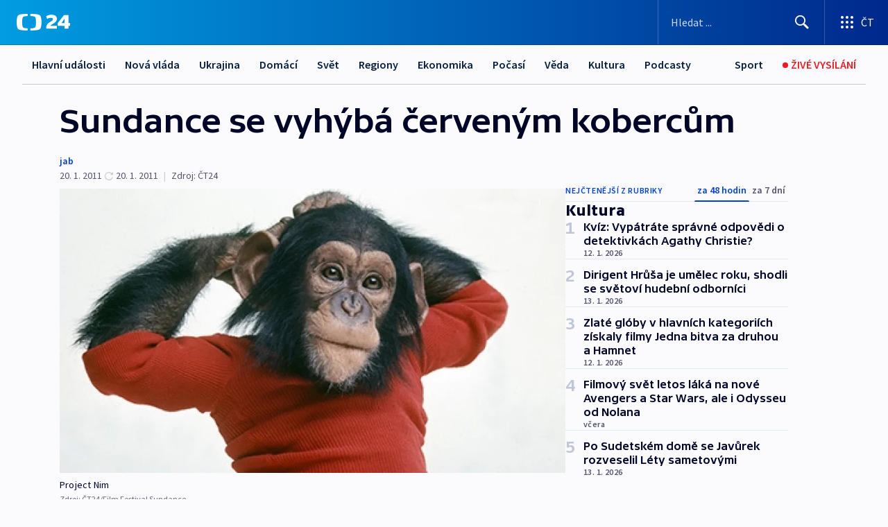

--- FILE ---
content_type: text/html; charset=utf-8
request_url: https://ct24.ceskatelevize.cz/clanek/kultura/sundance-se-vyhyba-cervenym-kobercum-223335
body_size: 61439
content:
<!DOCTYPE html><html lang="cs" data-sentry-element="Html" data-sentry-component="MyDocument" data-sentry-source-file="_document.tsx"><head data-sentry-element="Head" data-sentry-source-file="_document.tsx"><meta charSet="utf-8"/><meta content="initial-scale=1.0, width=device-width" name="viewport" data-sentry-element="meta" data-sentry-source-file="_app.tsx"/><meta name="publisher" content="ČT24, Česká televize" data-sentry-element="meta" data-sentry-source-file="_app.tsx"/><meta name="language" content="cs" data-sentry-element="meta" data-sentry-source-file="_app.tsx"/><meta name="theme-color" content="#ffffff" data-sentry-element="meta" data-sentry-source-file="_app.tsx"/><link rel="icon" href="/static/favicon.ico" sizes="any"/><link rel="icon" type="image/svg+xml" href="/static/favicon.svg"/><link rel="icon" type="image/png" href="/static/favicon.png"/><link rel="apple-touch-icon" href="/static/apple-touch-icon.png"/><link rel="manifest" href="/static/manifest.json"/><link rel="canonical" href="https://ct24.ceskatelevize.cz/clanek/kultura/sundance-se-vyhyba-cervenym-kobercum-223335"/><link rel="stylesheet" href="https://ctfs.ceskatelevize.cz/static/scripts/cmp/v2.1/orestbida/brands/ct24-light.css"/><title>Sundance se vyhýbá červeným kobercům — ČT24 — Česká televize</title><meta name="description" content="Park City - V Park City v americkém státu Utah začíná ve čtvrtek večer filmový festival Sundance. Do 30. ledna předvede 120 celovečerních a 80 krátkometrážních filmů. Tato přehlídka nezávislé filmové tvorby pod patronátem Roberta Redforda se od ostatních festivalů snaží odlišit i tím, že zahajuje hned první večer dvěma dramaty, dvěma dokumenty a sérií krátkých filmů a odmítá úvodní premiéru jediného snímku s houfem filmových hvězd na červeném koberci."/><meta name="robots" content="index, follow"/><meta property="og:title" content="Sundance se vyhýbá červeným kobercům"/><meta property="og:description" content="Park City - V Park City v americkém státu Utah začíná ve čtvrtek večer filmový festival Sundance. Do 30. ledna předvede 120 celovečerních a 80 krátkometrážních filmů. Tato přehlídka nezávislé filmové tvorby pod patronátem Roberta Redforda se od ostatních festivalů snaží odlišit i tím, že zahajuje hned první večer dvěma dramaty, dvěma dokumenty a sérií krátkých filmů a odmítá úvodní premiéru jediného snímku s houfem filmových hvězd na červeném koberci."/><meta property="og:image" content="https://fs2-ct24.ceskatelevize.cz/image/[base64].jpg?width=1280"/><meta property="og:type" content="article"/><script type="application/ld+json">{"@context":"https://schema.org","@type":"Article","headline":"Sundance se vyhýbá červeným kobercům","description":"Park City - V Park City v americkém státu Utah začíná ve čtvrtek večer filmový festival Sundance. Do 30. ledna předvede 120 celovečerních a 80 krátkometrážních filmů. Tato přehlídka nezávislé filmové tvorby pod patronátem Roberta Redforda se od ostatních festivalů snaží odlišit i tím, že zahajuje hned první večer dvěma dramaty, dvěma dokumenty a sérií krátkých filmů a odmítá úvodní premiéru jediného snímku s houfem filmových hvězd na červeném koberci.","datePublished":"2011-01-20T15:31:00+01:00","dateModified":"2011-01-20T14:31:00+01:00","author":[],"publisher":{"@type":"Organization","name":"ČT24 - Česká televize","logo":{"@type":"ImageObject","url":"https://ctfs.ceskatelevize.cz/static/channels/ct24.svg"}},"image":["https://fs2-ct24.ceskatelevize.cz/image/[base64].jpg?width=1024",{"@type":"ImageObject","url":"https://fs2-ct24.ceskatelevize.cz/image/[base64].jpg?width=1024","caption":"Project Nim","creditText":"Zdroj: ČT24, Film Festival Sundance"}],"mainEntityOfPage":{"@type":"WebPage","@id":"https://ct24.ceskatelevize.cz/clanek/kultura/sundance-se-vyhyba-cervenym-kobercum-223335"},"keywords":"Kultura, ČT24"}</script><meta name="next-head-count" content="20"/><script id="google-tag-manager" nonce="OTY2NjI1ZDItNTg4Ni00MjZhLWEyOGMtOTdiY2Q2MTliNGVi" data-sentry-element="Script" data-sentry-source-file="_document.tsx" data-nscript="beforeInteractive">
                        var dataLayer = dataLayer || [];dataLayer.push({
                            "page": { "section": "24" },
                            "app": {"version": "1.73.8", "platform": "Web"}
                        });

                        (function(w,d,s,l,i){w[l]=w[l]||[];w[l].push({'gtm.start':
                        new Date().getTime(),event:'gtm.js'});var f=d.getElementsByTagName(s)[0],
                        j=d.createElement(s),dl=l!='dataLayer'?'&l='+l:'';j.async=true;j.src=
                        'https://www.googletagmanager.com/gtm.js?id='+i+dl;var n=d.querySelector('[nonce]');
                        n&&j.setAttribute('nonce',n.nonce||n.getAttribute('nonce'));f.parentNode.insertBefore(j,f);
                        })(window,document,'script','dataLayer','GTM-WR543Z2');
                  </script><link nonce="OTY2NjI1ZDItNTg4Ni00MjZhLWEyOGMtOTdiY2Q2MTliNGVi" rel="preload" href="/_next/static/css/eb0e2c75f8046766.css" as="style"/><link nonce="OTY2NjI1ZDItNTg4Ni00MjZhLWEyOGMtOTdiY2Q2MTliNGVi" rel="stylesheet" href="/_next/static/css/eb0e2c75f8046766.css" data-n-g=""/><link nonce="OTY2NjI1ZDItNTg4Ni00MjZhLWEyOGMtOTdiY2Q2MTliNGVi" rel="preload" href="/_next/static/css/cf23267297961e52.css" as="style"/><link nonce="OTY2NjI1ZDItNTg4Ni00MjZhLWEyOGMtOTdiY2Q2MTliNGVi" rel="stylesheet" href="/_next/static/css/cf23267297961e52.css" data-n-p=""/><link nonce="OTY2NjI1ZDItNTg4Ni00MjZhLWEyOGMtOTdiY2Q2MTliNGVi" rel="preload" href="/_next/static/css/b5b3546fd1e0f7d1.css" as="style"/><link nonce="OTY2NjI1ZDItNTg4Ni00MjZhLWEyOGMtOTdiY2Q2MTliNGVi" rel="stylesheet" href="/_next/static/css/b5b3546fd1e0f7d1.css" data-n-p=""/><noscript data-n-css="OTY2NjI1ZDItNTg4Ni00MjZhLWEyOGMtOTdiY2Q2MTliNGVi"></noscript><script defer="" nonce="OTY2NjI1ZDItNTg4Ni00MjZhLWEyOGMtOTdiY2Q2MTliNGVi" nomodule="" src="/_next/static/chunks/polyfills-42372ed130431b0a.js"></script><script src="/_next/static/chunks/webpack-9d436da92b284dc9.js" nonce="OTY2NjI1ZDItNTg4Ni00MjZhLWEyOGMtOTdiY2Q2MTliNGVi" defer=""></script><script src="/_next/static/chunks/framework-df2fc3d29a08040c.js" nonce="OTY2NjI1ZDItNTg4Ni00MjZhLWEyOGMtOTdiY2Q2MTliNGVi" defer=""></script><script src="/_next/static/chunks/main-39313285097fd8c9.js" nonce="OTY2NjI1ZDItNTg4Ni00MjZhLWEyOGMtOTdiY2Q2MTliNGVi" defer=""></script><script src="/_next/static/chunks/pages/_app-47a8a81abe7733c6.js" nonce="OTY2NjI1ZDItNTg4Ni00MjZhLWEyOGMtOTdiY2Q2MTliNGVi" defer=""></script><script src="/_next/static/chunks/2852872c-095e82de10fae69e.js" nonce="OTY2NjI1ZDItNTg4Ni00MjZhLWEyOGMtOTdiY2Q2MTliNGVi" defer=""></script><script src="/_next/static/chunks/75fc9c18-c433d48982ca9a30.js" nonce="OTY2NjI1ZDItNTg4Ni00MjZhLWEyOGMtOTdiY2Q2MTliNGVi" defer=""></script><script src="/_next/static/chunks/86-353db38eb9faeaaf.js" nonce="OTY2NjI1ZDItNTg4Ni00MjZhLWEyOGMtOTdiY2Q2MTliNGVi" defer=""></script><script src="/_next/static/chunks/1509-4afa60b80d17ef4b.js" nonce="OTY2NjI1ZDItNTg4Ni00MjZhLWEyOGMtOTdiY2Q2MTliNGVi" defer=""></script><script src="/_next/static/chunks/8460-92487105c425564e.js" nonce="OTY2NjI1ZDItNTg4Ni00MjZhLWEyOGMtOTdiY2Q2MTliNGVi" defer=""></script><script src="/_next/static/chunks/1717-e987c59798af39f8.js" nonce="OTY2NjI1ZDItNTg4Ni00MjZhLWEyOGMtOTdiY2Q2MTliNGVi" defer=""></script><script src="/_next/static/chunks/608-61f15136e3e80c7d.js" nonce="OTY2NjI1ZDItNTg4Ni00MjZhLWEyOGMtOTdiY2Q2MTliNGVi" defer=""></script><script src="/_next/static/chunks/7444-e60ad12959b52b0e.js" nonce="OTY2NjI1ZDItNTg4Ni00MjZhLWEyOGMtOTdiY2Q2MTliNGVi" defer=""></script><script src="/_next/static/chunks/3028-ba2a8d82ec1582b5.js" nonce="OTY2NjI1ZDItNTg4Ni00MjZhLWEyOGMtOTdiY2Q2MTliNGVi" defer=""></script><script src="/_next/static/chunks/4035-8e9f8e7f61c25e84.js" nonce="OTY2NjI1ZDItNTg4Ni00MjZhLWEyOGMtOTdiY2Q2MTliNGVi" defer=""></script><script src="/_next/static/chunks/2990-59520cf8d197b73c.js" nonce="OTY2NjI1ZDItNTg4Ni00MjZhLWEyOGMtOTdiY2Q2MTliNGVi" defer=""></script><script src="/_next/static/chunks/pages/article/%5B...slug%5D-952bc5b55d16dac3.js" nonce="OTY2NjI1ZDItNTg4Ni00MjZhLWEyOGMtOTdiY2Q2MTliNGVi" defer=""></script><script src="/_next/static/Z-Fvt_APwofeyyCl6jn-t/_buildManifest.js" nonce="OTY2NjI1ZDItNTg4Ni00MjZhLWEyOGMtOTdiY2Q2MTliNGVi" defer=""></script><script src="/_next/static/Z-Fvt_APwofeyyCl6jn-t/_ssgManifest.js" nonce="OTY2NjI1ZDItNTg4Ni00MjZhLWEyOGMtOTdiY2Q2MTliNGVi" defer=""></script><style nonce="OTY2NjI1ZDItNTg4Ni00MjZhLWEyOGMtOTdiY2Q2MTliNGVi">.ctg-footer__social {
  color: #6f6f6f;
  display: flex;
  font-size: 1rem;
  align-items: center;
  font-family: SourceSansPro, sans-serif;
  line-height: 1.375rem;
  letter-spacing: 0;
  justify-content: center;
}
.ctg-footer__social-title {
  margin: 0;
  display: none;
  white-space: nowrap;
}
@media (min-width: 768px) {
  .ctg-footer__social-title {
    display: initial;
  }
}
  .ctg-footer__social-title.darkMode {
    color: rgba(255, 255, 255, 0.8);
  }
  .ctg-footer__social-list {
    margin: 0 0 16px 0;
    display: flex;
    padding: 0;
    list-style: none;
  }
@media (min-width: 768px) {
  .ctg-footer__social-list {
    margin: 0 0 0 15px;
  }
}
  .ctg-footer__social-list-item {
    width: 52px;
    margin: 0 4px;
    text-align: center;
  }
@media (min-width: 414px) {
  .ctg-footer__social-list-item {
    width: 64px;
  }
}
  .ctg-footer__social-list-item:first-child {
    margin-left: 0;
  }
  .ctg-footer__social-list-item:last-child {
    margin-right: 0;
  }
  .ctg-footer__social-list-item:hover {
    cursor: pointer;
    text-decoration: underline;
  }
  .ctg-footer__social-list-item:hover img.ctg-footer__icon-no-hover {
    display: none;
  }
  .ctg-footer__social-list-item:hover img.ctg-footer__icon-hover {
    display: block;
  }
  .ctg-footer__social-list-item img {
    width: 36px;
    height: 36px;
    margin: auto;
  }
@media (min-width: 768px) {
  .ctg-footer__social-list-item {
    width: initial;
  }
}
@media (min-width: 768px) {
  .ctg-footer__social-list-item img {
    width: 32px;
    height: 32px;
  }
}
  .ctg-footer__icon-hover {
    display: none;
  }
  .ctg-footer__icon-no-hover {
    display: block;
  }
  .ctg-footer__social-list-item-title {
    color: #6f6f6f;
    font-size: 0.75rem;
    font-family: SourceSansPro, sans-serif;
    font-weight: 400;
    line-height: 18px;
    white-space: nowrap;
    letter-spacing: 0.0375rem;
    text-transform: initial;
  }
@media (min-width: 768px) {
  .ctg-footer__social-list-item-title {
    display: none;
  }
}
  .ctg-footer__social-item-link {
    display: block;
    text-decoration: none;
  }
  .ctg-footer__channels-list {
    width: 100%;
    margin: 0;
    display: none;
    padding: 0;
    list-style: none;
  }
@media (min-width: 768px) {
  .ctg-footer__channels-list {
    display: flex;
  }
}
@media (min-width: 1024px) {
  .ctg-footer__channels-list {
    flex-wrap: wrap;
  }
}
  .ctg-footer__channels-list-item {
    flex: 1 1 auto;
    display: flex;
    margin-bottom: 40px;
    justify-content: center;
  }
@media (min-width: 1024px) {
  .ctg-footer__channels-list-item {
    flex: 0 1 30%;
    justify-content: start;
  }
}
  .ctg-footer__channels-list-item img {
    height: 20px;
  }
@media (min-width: 1024px) {
  .ctg-footer__channels-list-item img {
    height: 24px;
  }
}
  .ctg-footer__sr-only {
    top: auto;
    left: -10000px;
    width: 1px;
    height: 1px;
    overflow: hidden;
    position: absolute;
  }
  .ctg-footer__sub-footer {
    color: #6f6f6f;
    display: flex;
    font-size: 0.875rem;
    font-family: SourceSansPro, sans-serif;
    font-weight: 400;
    line-height: 1.25rem;
    letter-spacing: 0;
    text-transform: initial;
    justify-content: space-between;
  }
  .ctg-footer__sub-footer a {
    color: #041e42;
    transition: color 300ms ease-in;
    text-decoration: none;
  }
  .ctg-footer__sub-footer p {
    margin: 0;
  }
@media (max-width: 413px) {
  .ctg-footer__sub-footer div:first-child span:first-of-type {
    display: block;
  }
}
  .ctg-footer__sub-footer.darkMode span, .ctg-footer__sub-footer.darkMode a {
    color: rgba(255, 255, 255, 0.8);
  }
  .ctg-footer__sub-footer.darkMode p:first-child {
    color: rgba(255, 255, 255, 0.6);
  }
  .ctg-footer__sub-footer a:hover {
    text-decoration: underline;
  }
  .ctg-footer__separator {
    margin: 0px 7px;
  }
@media (max-width: 413px) {
  .ctg-footer__hidden {
    display: none;
  }
}
  .ctg-footer__right-column {
    display: none;
  }
@media (min-width: 768px) {
  .ctg-footer__right-column {
    display: flex;
  }
}
  .ctg-footer__contacts {
    color: #6f6f6f;
    font-size: 1rem;
    text-align: left;
    font-family: SourceSansPro, sans-serif;
    line-height: 20px;
    letter-spacing: 0;
  }
  .ctg-footer__contacts a {
    color: #041e42;
    transition: color 300ms ease-in;
    text-decoration: none;
  }
@media (min-width: 768px) and (max-width: 1023px) {
  .ctg-footer__contacts {
    text-align: center;
  }
}
  .ctg-footer__contacts a:hover {
    text-decoration: underline;
  }
  .ctg-footer__contacts-list {
    margin: 0;
    display: flex;
    flex-direction: column;
    justify-content: center;
  }
@media (min-width: 768px) {
  .ctg-footer__contacts-list {
    flex-direction: row;
  }
}
@media (min-width: 1024px) {
  .ctg-footer__contacts-list {
    justify-content: start;
  }
}
  .ctg-footer__contacts-list.darkMode span {
    color: #FFFFFF;
  }
  .ctg-footer__contacts-link {
    color: #041e42;
    margin: 0 0 0 0;
    display: flex;
    align-self: flex-start;
    line-height: 22px;
    align-content: center;
  }
  .ctg-footer__contacts-link img {
    margin-right: 10px;
  }
  .ctg-footer__contacts-link:first-child {
    margin: 0 0 18px 0;
  }
@media (min-width: 768px) {
  .ctg-footer__contacts-link:first-child {
    margin-right: 26px;
  }
}
  .ctg-footer__strong {
    font-family: SourceSansPro, sans-serif;
    font-weight: 600;
  }
  .ctg-footer__opening-hours {
    color: #000;
    margin: 0 0 16px 0;
  }
  .ctg-footer__opening-hours span:last-child {
    color: #6f6f6f;
    display: inline-block;
    margin-top: 8px;
  }
  .ctg-footer__opening-hours.darkMode span:first-child {
    color: #FFFFFF;
  }
  .ctg-footer__opening-hours.darkMode span:last-child {
    color: rgba(255, 255, 255, 0.8);
  }
  .footer-0-2-1 {  }
  .footer-0-2-1.darkMode {  }
  .footer-0-2-1 hr {
    opacity: 1;
  }
  .wrapper-0-2-2 {
    margin: 0 auto;
    display: grid;
    padding: 32px 16px 24px 16px;
  }
@media (min-width: 768px) {
  .wrapper-0-2-2 {
    padding: 48px 24px 32px 24px;
    grid-row-gap: 0px;
    grid-column-gap: 0px;
    grid-template-rows: repeat(6, auto);
    grid-template-columns: repeat(2, auto);
  }
}
@media (min-width: 1024px) {
  .wrapper-0-2-2 {
    grid-template-rows: repeat(6, auto);
  }
}
  .wrapper-0-2-2 a:focus {
    outline: none;
    box-shadow: 0px 0px 0px 2px #60a0ff;
    border-radius: 4px;
  }
  .logo-0-2-3 {
    display: block;
    justify-self: start;
    margin-bottom: 24px;
  }
  .logo-0-2-3 img {
    height: 24px;
  }
@media (min-width: 768px) {
  .logo-0-2-3 {
    grid-area: 1 / 1 / 2 / 2;
    margin-bottom: 40px;
  }
}
@media (min-width: 1024px) {
  .logo-0-2-3 {
    margin-bottom: 56px;
  }
}
@media (min-width: 768px) {
  .logo-0-2-3 img {
    height: 32px;
  }
}
  .social-0-2-4 {  }
@media (min-width: 768px) {
  .social-0-2-4 {
    grid-area: 1 / 2 / 1 / 3;
    align-self: flex-start;
    justify-content: flex-end;
  }
}
  .contacts-0-2-5 {
    margin-bottom: 22px;
  }
@media (min-width: 768px) {
  .contacts-0-2-5 {
    grid-area: 4 / 1 / 4 / 3;
  }
}
@media (min-width: 1024px) {
  .contacts-0-2-5 {
    grid-area: 3 / 2 / 3 / 3;
  }
}
  .channels-0-2-6 {  }
@media (min-width: 768px) {
  .channels-0-2-6 {
    grid-area: 3 / 1 / 3 / 3;
  }
}
@media (min-width: 1024px) {
  .channels-0-2-6 {
    grid-area: 2 / 2 / 2 / 3;
    align-self: start;
    margin-bottom: 11px;
  }
}
  .divider-0-2-7 {
    width: 100%;
    border: none;
    height: 1px;
    margin: 0 0 16px 0;
    background-color: #e0e0e0;
  }
@media (min-width: 768px) {
  .divider-0-2-7 {
    margin: 0 0 24px 0;
    grid-area: 5 / 1 / 5 / 3;
  }
}
@media (min-width: 1024px) {
  .divider-0-2-7 {
    grid-area: 5 / 1 / 5 / 3;
  }
}
  .dividerMedium-0-2-8 {
    margin: 0 0 16px 0;
  }
  .dividerLow-0-2-9 {
    margin: 0 0 20px 0;
  }
@media (min-width: 768px) {
  .dividerLow-0-2-9 {
    margin: 0 0 12px 0;
  }
}
  .dividerMobile-0-2-10 {  }
@media (min-width: 768px) {
  .dividerMobile-0-2-10 {
    display: none;
  }
}
  .linkList-0-2-11 {
    margin: 0 0 20px 0;
    display: flex;
    padding: 0;
    row-gap: 18px;
    flex-wrap: wrap;
    font-size: 1rem;
    list-style: none;
    font-family: SourceSansPro, sans-serif;
    line-height: 1.375rem;
    letter-spacing: 0;
  }
  .linkList-0-2-11 a {
    color: #041e42;
    transition: color 300ms ease-in;
    text-decoration: none;
  }
@media (min-width: 768px) {
  .linkList-0-2-11 {
    margin: 0 0 40px 0;
    display: grid;
    grid-column: 1 / 3;
    grid-template-columns: repeat(3, 1fr);
  }
  .linkList-0-2-11 #tvProgram {
    grid-area: 1 / 1;
  }
  .linkList-0-2-11 #ziveVysilani {
    grid-area: 2 / 1;
  }
  .linkList-0-2-11 #tvPoplatky {
    grid-area: 3 / 1;
  }
  .linkList-0-2-11 #teletext {
    grid-area: 4 / 1;
  }
  .linkList-0-2-11 #podcasty {
    grid-area: 5 / 1;
  }
  .linkList-0-2-11 #pocasi {
    grid-area: 1 / 2;
  }
  .linkList-0-2-11 #eshop {
    grid-area: 2 / 2;
  }
  .linkList-0-2-11 #mobilniAplikace {
    grid-area: 3 / 2;
  }
  .linkList-0-2-11 #vseoCt {
    grid-area: 4 / 2;
  }
  .linkList-0-2-11 #studioBrno {
    grid-area: 2 / 3;
  }
  .linkList-0-2-11 #proMedia {
    grid-area: 5 / 2;
  }
  .linkList-0-2-11 #studioOstrava {
    grid-area: 1 / 3;
  }
  .linkList-0-2-11 #radaCt {
    grid-area: 6 / 1;
  }
  .linkList-0-2-11 #kariera {
    grid-area: 3 / 3;
  }
  .linkList-0-2-11 #casteDotazy {
    grid-area: 4 / 3;
  }
  .linkList-0-2-11 #kontakty {
    grid-area: 5 / 3;
  }
}
@media (min-width: 1024px) {
  .linkList-0-2-11 {
    margin: 0 0 32px 0;
    display: flex;
    row-gap: 10px;
    grid-area: 2 / 1 / 5 / 2;
  }
}
  .linkList-0-2-11.darkMode {  }
  .linkList-0-2-11.darkMode a {
    color: #FFFFFF;
  }
  .linkList-0-2-11 a:hover {
    text-decoration: underline;
  }
  .linkListItem-0-2-12 {
    flex: 0 1 45%;
    line-height: 22px;
  }
@media (min-width: 768px) {
  .linkListItem-0-2-12 {
    flex: 0 1 33%;
  }
}
@media (min-width: 1024px) {
  .linkListItem-0-2-12 {
    flex: 0 1 50%;
  }
}
  .subFooter-0-2-13 {  }
@media (min-width: 768px) {
  .subFooter-0-2-13 {
    grid-area: 6 / 1 / 6 / 3;
  }
}
  .srOnly-0-2-14 {
    top: auto;
    left: -10000px;
    width: 1px;
    height: 1px;
    overflow: hidden;
    position: absolute;
  }
  .footer-d17-0-2-15 {
    background: #f4f4f4;
  }
  .footer-d17-0-2-15.darkMode {
    background: #001830;
  }
  .wrapper-d18-0-2-16 {
    max-width: 1216px;
  }
  .ctg-header__wrapper {
    width: 100%;
    content: a;
    box-sizing: border-box;
    background-color: #fff;
  }
  .ctg-header__document-disable-scroll-local {  }
@media screen and (max-width: 767px) {
  .ctg-header__document-disable-scroll-local {
    overflow: hidden !important;
    touch-action: none;
    overscroll-behavior: none;
    -webkit-overflow-scrolling: none;
  }
}
  .ctg-header__body-disable-scroll-local {  }
@media screen and (max-width: 767px) {
  .ctg-header__body-disable-scroll-local {
    overflow: hidden !important;
    touch-action: none;
    overscroll-behavior: none;
    -webkit-overflow-scrolling: none;
  }
}
  .ctg-header__document-disable-scroll-global {  }
@media screen and (max-width: 427px) {
  .ctg-header__document-disable-scroll-global {
    overflow: hidden !important;
    touch-action: none;
    overscroll-behavior: none;
    -webkit-overflow-scrolling: none;
  }
}
  .ctg-header__body-disable-scroll-global {  }
@media screen and (max-width: 427px) {
  .ctg-header__body-disable-scroll-global {
    overflow: hidden !important;
    touch-action: none;
    overscroll-behavior: none;
    -webkit-overflow-scrolling: none;
  }
}
  .ctg-header__document-disable-scroll-local-d2 {  }
@media screen and (max-width: 767px) {
  .ctg-header__document-disable-scroll-local-d2 {
    padding-right: 0px !important;
  }
}
  .ctg-header__document-disable-scroll-global-d4 {  }
@media screen and (max-width: 427px) {
  .ctg-header__document-disable-scroll-global-d4 {
    padding-right: 0px !important;
  }
}
  .ctg-header__inset-focus-visible {  }
  .ctg-header__context-menu-item-disabled {  }
  .ctg-header__context-menu-item.ctg-header__context-menu-item-disabled .ctg-header__context-menu-item-link, .ctg-header__context-menu-item.ctg-header__context-menu-item-disabled .ctg-header__context-menu-item-link:hover {
    cursor: auto;
  }
  .ctg-header__context-menu-item-active {  }
  .ctg-header__context-menu-item.ctg-header__context-menu-item-active .ctg-header__context-menu-item-link {
    cursor: default;
    font-family: SourceSansPro, sans-serif;
    font-weight: 600;
  }
  .ctg-header__context-menu-item-link {
    display: flex;
    padding: 9px 26px 9px;
    font-size: 1rem;
    align-items: center;
    font-family: SourceSansPro, sans-serif;
    line-height: 1.375rem;
    letter-spacing: 0;
    vertical-align: sub;
  }
  .ctg-header__context-menu-item:not(.ctg-header__context-menu-item-disabled) .ctg-header__context-menu-item-link:hover {  }
  .ctg-header__context-menu-item-link:hover {
    text-decoration: none;
  }
  .ctg-header__profile-name {  }
  .ctg-header__profile-name + ul li:first-child .ctg-header__context-menu-item-link {
    padding: 0 24px 9px;
  }
  .ctg-header__profile-name + ul li:first-child .ctg-header__context-menu-item-link:hover {
    text-decoration: underline;
    background-color: #fff;
  }
  .ctg-header__context-menu-item-link-is-not {  }
  .ctg-header__context-menu-item-link.ctg-header__context-menu-item-link-is-not {
    outline: none;
  }
  .ctg-header__context-menu-item-link.ctg-header__context-menu-item-link-is-not.focus-visible {
    box-shadow: 0px 0px 0px 2px #60a0ff;
  }
  .ctg-header__context-menu-item {
    color: #393939;
    width: 100%;
    padding: 0;
    max-width: 100%;
    list-style: none;
  }
  .ctg-header__context-menu-item > span {
    display: flex;
    align-items: center;
  }
  .ctg-header__context-menu-item > span > svg {
    fill: currentColor;
    flex: 0 0 auto;
    width: 20px;
    height: 20px;
    margin: 0 8px 0 -28px;
  }
  .ctg-header__context-menu-icon {
    width: 20px;
    display: flex;
    align-items: center;
    margin-right: 18px;
  }
  .ctg-header__context-menu-item-disabled-d0 {  }
  .ctg-header__context-menu-item.ctg-header__context-menu-item-disabled-d0 .ctg-header__context-menu-item-link, .ctg-header__context-menu-item.ctg-header__context-menu-item-disabled-d0 .ctg-header__context-menu-item-link:hover {
    background-color: transparent;
    color: #8d8d8d;
  }
  .ctg-header__context-menu-item-active-d1 {  }
  .ctg-header__context-menu-item.ctg-header__context-menu-item-active-d1 .ctg-header__context-menu-item-link {
    color: #000000;
  }
  .ctg-header__context-menu-item-link-d2 {
    color: #041e42;
  }
  .ctg-header__context-menu-item:not(.ctg-header__context-menu-item-disabled) .ctg-header__context-menu-item-link-d2:hover {
    color: #000000;
    background-color: #f4f4f4;
  }
  .ctg-header__context-menu-item-disabled-d3 {  }
  .ctg-header__context-menu-item.ctg-header__context-menu-item-disabled-d3 .ctg-header__context-menu-item-link, .ctg-header__context-menu-item.ctg-header__context-menu-item-disabled-d3 .ctg-header__context-menu-item-link:hover {
    background-color: transparent;
    color: #8d8d8d;
  }
  .ctg-header__context-menu-item-active-d4 {  }
  .ctg-header__context-menu-item.ctg-header__context-menu-item-active-d4 .ctg-header__context-menu-item-link {
    color: #000000;
  }
  .ctg-header__context-menu-item-link-d5 {
    color: #041e42;
  }
  .ctg-header__context-menu-item:not(.ctg-header__context-menu-item-disabled) .ctg-header__context-menu-item-link-d5:hover {
    color: #000000;
    background-color: #f4f4f4;
  }
  .ctg-header__context-menu-item-disabled-d6 {  }
  .ctg-header__context-menu-item.ctg-header__context-menu-item-disabled-d6 .ctg-header__context-menu-item-link, .ctg-header__context-menu-item.ctg-header__context-menu-item-disabled-d6 .ctg-header__context-menu-item-link:hover {
    background-color: transparent;
    color: #8d8d8d;
  }
  .ctg-header__context-menu-item-active-d7 {  }
  .ctg-header__context-menu-item.ctg-header__context-menu-item-active-d7 .ctg-header__context-menu-item-link {
    color: #000000;
  }
  .ctg-header__context-menu-item-link-d8 {
    color: #041e42;
  }
  .ctg-header__context-menu-item:not(.ctg-header__context-menu-item-disabled) .ctg-header__context-menu-item-link-d8:hover {
    color: #000000;
    background-color: #f4f4f4;
  }
  .ctg-header__context-menu-item-disabled-d9 {  }
  .ctg-header__context-menu-item.ctg-header__context-menu-item-disabled-d9 .ctg-header__context-menu-item-link, .ctg-header__context-menu-item.ctg-header__context-menu-item-disabled-d9 .ctg-header__context-menu-item-link:hover {
    background-color: transparent;
    color: #8d8d8d;
  }
  .ctg-header__context-menu-item-active-d10 {  }
  .ctg-header__context-menu-item.ctg-header__context-menu-item-active-d10 .ctg-header__context-menu-item-link {
    color: #000000;
  }
  .ctg-header__context-menu-item-link-d11 {
    color: #041e42;
  }
  .ctg-header__context-menu-item:not(.ctg-header__context-menu-item-disabled) .ctg-header__context-menu-item-link-d11:hover {
    color: #000000;
    background-color: #f4f4f4;
  }
  .ctg-header__context-menu-item-disabled-d12 {  }
  .ctg-header__context-menu-item.ctg-header__context-menu-item-disabled-d12 .ctg-header__context-menu-item-link, .ctg-header__context-menu-item.ctg-header__context-menu-item-disabled-d12 .ctg-header__context-menu-item-link:hover {
    background-color: transparent;
    color: #8d8d8d;
  }
  .ctg-header__context-menu-item-active-d13 {  }
  .ctg-header__context-menu-item.ctg-header__context-menu-item-active-d13 .ctg-header__context-menu-item-link {
    color: #000000;
  }
  .ctg-header__context-menu-item-link-d14 {
    color: #041e42;
  }
  .ctg-header__context-menu-item:not(.ctg-header__context-menu-item-disabled) .ctg-header__context-menu-item-link-d14:hover {
    color: #000000;
    background-color: #f4f4f4;
  }
  .ctg-header__context-menu-item-disabled-d15 {  }
  .ctg-header__context-menu-item.ctg-header__context-menu-item-disabled-d15 .ctg-header__context-menu-item-link, .ctg-header__context-menu-item.ctg-header__context-menu-item-disabled-d15 .ctg-header__context-menu-item-link:hover {
    background-color: transparent;
    color: #8d8d8d;
  }
  .ctg-header__context-menu-item-active-d16 {  }
  .ctg-header__context-menu-item.ctg-header__context-menu-item-active-d16 .ctg-header__context-menu-item-link {
    color: #000000;
  }
  .ctg-header__context-menu-item-link-d17 {
    color: #041e42;
  }
  .ctg-header__context-menu-item:not(.ctg-header__context-menu-item-disabled) .ctg-header__context-menu-item-link-d17:hover {
    color: #000000;
    background-color: #f4f4f4;
  }
  .ctg-header__context-menu-item-disabled-d18 {  }
  .ctg-header__context-menu-item.ctg-header__context-menu-item-disabled-d18 .ctg-header__context-menu-item-link, .ctg-header__context-menu-item.ctg-header__context-menu-item-disabled-d18 .ctg-header__context-menu-item-link:hover {
    background-color: transparent;
    color: #8d8d8d;
  }
  .ctg-header__context-menu-item-active-d19 {  }
  .ctg-header__context-menu-item.ctg-header__context-menu-item-active-d19 .ctg-header__context-menu-item-link {
    color: #000000;
  }
  .ctg-header__context-menu-item-link-d20 {
    color: #041e42;
  }
  .ctg-header__context-menu-item:not(.ctg-header__context-menu-item-disabled) .ctg-header__context-menu-item-link-d20:hover {
    color: #000000;
    background-color: #f4f4f4;
  }
  .ctg-header__context-menu-item-disabled-d21 {  }
  .ctg-header__context-menu-item.ctg-header__context-menu-item-disabled-d21 .ctg-header__context-menu-item-link, .ctg-header__context-menu-item.ctg-header__context-menu-item-disabled-d21 .ctg-header__context-menu-item-link:hover {
    background-color: transparent;
    color: #8d8d8d;
  }
  .ctg-header__context-menu-item-active-d22 {  }
  .ctg-header__context-menu-item.ctg-header__context-menu-item-active-d22 .ctg-header__context-menu-item-link {
    color: #000000;
  }
  .ctg-header__context-menu-item-link-d23 {
    color: #041e42;
  }
  .ctg-header__context-menu-item:not(.ctg-header__context-menu-item-disabled) .ctg-header__context-menu-item-link-d23:hover {
    color: #000000;
    background-color: #f4f4f4;
  }
  .ctg-header__context-menu-item-disabled-d24 {  }
  .ctg-header__context-menu-item.ctg-header__context-menu-item-disabled-d24 .ctg-header__context-menu-item-link, .ctg-header__context-menu-item.ctg-header__context-menu-item-disabled-d24 .ctg-header__context-menu-item-link:hover {
    background-color: transparent;
    color: #8d8d8d;
  }
  .ctg-header__context-menu-item-active-d25 {  }
  .ctg-header__context-menu-item.ctg-header__context-menu-item-active-d25 .ctg-header__context-menu-item-link {
    color: #000000;
  }
  .ctg-header__context-menu-item-link-d26 {
    color: #041e42;
  }
  .ctg-header__context-menu-item:not(.ctg-header__context-menu-item-disabled) .ctg-header__context-menu-item-link-d26:hover {
    color: #000000;
    background-color: #f4f4f4;
  }
  .ctg-header__context-menu-item-disabled-d27 {  }
  .ctg-header__context-menu-item.ctg-header__context-menu-item-disabled-d27 .ctg-header__context-menu-item-link, .ctg-header__context-menu-item.ctg-header__context-menu-item-disabled-d27 .ctg-header__context-menu-item-link:hover {
    background-color: transparent;
    color: #8d8d8d;
  }
  .ctg-header__context-menu-item-active-d28 {  }
  .ctg-header__context-menu-item.ctg-header__context-menu-item-active-d28 .ctg-header__context-menu-item-link {
    color: #000000;
  }
  .ctg-header__context-menu-item-link-d29 {
    color: #041e42;
  }
  .ctg-header__context-menu-item:not(.ctg-header__context-menu-item-disabled) .ctg-header__context-menu-item-link-d29:hover {
    color: #000000;
    background-color: #f4f4f4;
  }
  .ctg-header__context-menu-item-disabled-d30 {  }
  .ctg-header__context-menu-item.ctg-header__context-menu-item-disabled-d30 .ctg-header__context-menu-item-link, .ctg-header__context-menu-item.ctg-header__context-menu-item-disabled-d30 .ctg-header__context-menu-item-link:hover {
    background-color: transparent;
    color: #8d8d8d;
  }
  .ctg-header__context-menu-item-active-d31 {  }
  .ctg-header__context-menu-item.ctg-header__context-menu-item-active-d31 .ctg-header__context-menu-item-link {
    color: #000000;
  }
  .ctg-header__context-menu-item-link-d32 {
    color: #041e42;
  }
  .ctg-header__context-menu-item:not(.ctg-header__context-menu-item-disabled) .ctg-header__context-menu-item-link-d32:hover {
    color: #000000;
    background-color: #f4f4f4;
  }
  .ctg-header__context-menu-item-disabled-d33 {  }
  .ctg-header__context-menu-item.ctg-header__context-menu-item-disabled-d33 .ctg-header__context-menu-item-link, .ctg-header__context-menu-item.ctg-header__context-menu-item-disabled-d33 .ctg-header__context-menu-item-link:hover {
    background-color: transparent;
    color: #8d8d8d;
  }
  .ctg-header__context-menu-item-active-d34 {  }
  .ctg-header__context-menu-item.ctg-header__context-menu-item-active-d34 .ctg-header__context-menu-item-link {
    color: #000000;
  }
  .ctg-header__context-menu-item-link-d35 {
    color: #041e42;
  }
  .ctg-header__context-menu-item:not(.ctg-header__context-menu-item-disabled) .ctg-header__context-menu-item-link-d35:hover {
    color: #000000;
    background-color: #f4f4f4;
  }
  .ctg-header__context-menu-item-disabled-d36 {  }
  .ctg-header__context-menu-item.ctg-header__context-menu-item-disabled-d36 .ctg-header__context-menu-item-link, .ctg-header__context-menu-item.ctg-header__context-menu-item-disabled-d36 .ctg-header__context-menu-item-link:hover {
    background-color: transparent;
    color: #8d8d8d;
  }
  .ctg-header__context-menu-item-active-d37 {  }
  .ctg-header__context-menu-item.ctg-header__context-menu-item-active-d37 .ctg-header__context-menu-item-link {
    color: #000000;
  }
  .ctg-header__context-menu-item-link-d38 {
    color: #041e42;
  }
  .ctg-header__context-menu-item:not(.ctg-header__context-menu-item-disabled) .ctg-header__context-menu-item-link-d38:hover {
    color: #000000;
    background-color: #f4f4f4;
  }
  .ctg-header__local-menu-mobile-nav {
    width: 100%;
    display: none;
    position: relative;
    box-shadow: 0px 1px 3px rgba(0, 0, 0, 0.2), 0px 12px 24px -8px rgba(0, 0, 0, 0.15);
    margin-left: auto;
    background-color: #fff;
  }
  .ctg-header__local-menu-mobile-nav .ctg-header__context-menu {
    width: 100%;
    padding: 16px 0;
    box-shadow: none;
    background-color: transparent;
  }
  .ctg-header__local-menu-mobile-nav .ctg-header__context-menu li.ctg-header__context-menu-item-active > a, .ctg-header__local-menu-mobile-nav .ctg-header__context-menu li.ctg-header__context-menu-item-active > span, .ctg-header__local-menu-mobile-nav .ctg-header__context-menu li > a:hover {
    color: #041e42;
  }
  .ctg-header__local-menu-mobile-nav .ctg-header__context-menu li:not(.ctg-header__context-menu-item-disabled) > a:hover, .ctg-header__local-menu-mobile-nav .ctg-header__context-menu li:not(.ctg-header__context-menu-item-disabled) > span.ctg-header__local-menu-mobile-nav .ctg-header__context-menu li:not(.ctg-header__context-menu-item-disabled):hover {
    background-color: #f4f4f4;
  }
  .ctg-header__local-menu-mobile-nav-visible {
    display: block;
  }
  .ctg-header__local-menu-mobile-nav-wrapper {
    top: 105px;
    left: 0;
    width: 100%;
    height: calc(100% - 105px);
    padding: 0;
    z-index: 101;
    overflow: auto;
    position: fixed;
    visibility: hidden;
    background-color: rgba(0, 0, 0, .3);
  }
  .ctg-header__local-menu-mobile-nav-wrapper-visible {
    visibility: visible;
  }
  .ctg-header__local-menu-mobile-button-wrapper {
    color: inherit;
    display: flex;
    align-items: center;
  }
  .ctg-header__local-menu-mobile-button-wrapper > button {
    color: inherit;
    display: flex;
    padding: 10px 16px;
    align-items: center;
  }
  .ctg-header__local-menu-mobile-button > svg {
    color: inherit;
    width: 24px;
    height: 24px;
    margin-right: 4px;
  }
  .ctg-header__local-menu-mobile-button > span {
    color: inherit;
    font-size: 1rem;
    font-family: SourceSansPro, sans-serif;
    line-height: 1;
  }
  .ctg-header__inset-focus-visible {  }
  .ctg-header__hotlink-nav-list-item {
    position: relative;
  }
@media (max-width: 767px) {
  .ctg-header__hotlink-nav-list-item {
    border-left: 1px solid rgba(0, 0, 0, 0.2);
  }
}
  .ctg-header__hotlink-nav-list-item > a, .ctg-header__hotlink-nav-list-item > button, .ctg-header__hotlink-nav-list-item > span {
    height: 100%;
    margin: 0;
    display: flex;
    position: relative;
    font-size: 16px;
    box-sizing: border-box;
    transition: backgroundColor 150ms, borderColor 150ms,color 150ms;
    align-items: center;
    font-family: SourceSansPro, sans-serif;
    font-weight: 600;
    line-height: 1.314rem;
    padding-top: 5px;
    white-space: nowrap;
    padding-left: 14px;
    padding-right: 14px;
    letter-spacing: normal;
    padding-bottom: 5px;
    justify-content: center;
    text-decoration: none;
  }
  .ctg-header__hotlink-nav-list-item > span {
    cursor: default;
  }
  .ctg-header__hotlink-nav-list-item > a svg, .ctg-header__hotlink-nav-list-item > button svg, .ctg-header__hotlink-nav-list-item > span svg {
    margin-right: 4px;
  }
  .ctg-header__hotlink-nav-list-item-active.ctg-header__hotlink-nav-list-item > a svg, .ctg-header__hotlink-nav-list-item-active.ctg-header__hotlink-nav-list-item > button svg, .ctg-header__hotlink-nav-list-item-active.ctg-header__hotlink-nav-list-item > span svg {  }
  .ctg-header__hotlink-nav-list-item-active.ctg-header__hotlink-nav-list-item > a, .ctg-header__hotlink-nav-list-item-active.ctg-header__hotlink-nav-list-item > button, .ctg-header__hotlink-nav-list-item-active.ctg-header__hotlink-nav-list-item > span {  }
@media (hover: hover) {
  .ctg-header__hotlink-nav-list-item > a, .ctg-header__hotlink-nav-list-item > button, .ctg-header__hotlink-nav-list-item > span {  }
  .ctg-header__hotlink-nav-list-item > a:hover svg, .ctg-header__hotlink-nav-list-item > button:hover svg, .ctg-header__hotlink-nav-list-item > span:hover svg {  }
  .ctg-header__hotlink-nav-list-item > a:hover, .ctg-header__hotlink-nav-list-item > button:hover, .ctg-header__hotlink-nav-list-item > span:hover {
    text-decoration: none;
  }
}
  .ctg-header__hotlink-nav-list-item-active {  }
  .ctg-header__hotlink-nav-list-item-active:before {
    left: 50%;
    width: 0;
    bottom: -6px;
    height: 0;
    content: "";
    position: absolute;
    border-left: 6px solid transparent;
    margin-left: -6px;
    border-right: 6px solid transparent;
  }
  .ctg-header__hotlink-nav-list-item-d0 {  }
  .ctg-header__hotlink-nav-list-item-d0 > a, .ctg-header__hotlink-nav-list-item-d0 > button, .ctg-header__hotlink-nav-list-item-d0 > span {
    background-color: transparent;
    color: #041e42;
  }
  .ctg-header__hotlink-nav-list-item-d0 > a svg, .ctg-header__hotlink-nav-list-item-d0 > button svg, .ctg-header__hotlink-nav-list-item-d0 > span svg {
    color: inherit;
  }
  .ctg-header__hotlink-nav-list-item-active.ctg-header__hotlink-nav-list-item-d0 > a svg, .ctg-header__hotlink-nav-list-item-active.ctg-header__hotlink-nav-list-item-d0 > button svg, .ctg-header__hotlink-nav-list-item-active.ctg-header__hotlink-nav-list-item-d0 > span svg {
    color: inherit;
  }
  .ctg-header__hotlink-nav-list-item-active.ctg-header__hotlink-nav-list-item-d0 > a, .ctg-header__hotlink-nav-list-item-active.ctg-header__hotlink-nav-list-item-d0 > button, .ctg-header__hotlink-nav-list-item-active.ctg-header__hotlink-nav-list-item-d0 > span {
    background-color: #041e42;
    color: #fff;
    border-color: #041e42;
  }
@media (hover: hover) {
  .ctg-header__hotlink-nav-list-item-d0 > a, .ctg-header__hotlink-nav-list-item-d0 > button, .ctg-header__hotlink-nav-list-item-d0 > span {  }
  .ctg-header__hotlink-nav-list-item-d0 > a:hover svg, .ctg-header__hotlink-nav-list-item-d0 > button:hover svg, .ctg-header__hotlink-nav-list-item-d0 > span:hover svg {
    color: inherit;
  }
  .ctg-header__hotlink-nav-list-item-d0 > a:hover, .ctg-header__hotlink-nav-list-item-d0 > button:hover, .ctg-header__hotlink-nav-list-item-d0 > span:hover {
    background-color: #041e42;
    color: #fff;
    border-color: #041e42;
  }
}
  .ctg-header__hotlink-nav-list-item-active-d2 {  }
  .ctg-header__hotlink-nav-list-item-active-d2:before {
    border-top: 6px solid #041e42;
  }
  .ctg-header__hotlink-nav-list-item-d3 {  }
  .ctg-header__hotlink-nav-list-item-d3 > a, .ctg-header__hotlink-nav-list-item-d3 > button, .ctg-header__hotlink-nav-list-item-d3 > span {
    background-color: transparent;
    color: #041e42;
  }
  .ctg-header__hotlink-nav-list-item-d3 > a svg, .ctg-header__hotlink-nav-list-item-d3 > button svg, .ctg-header__hotlink-nav-list-item-d3 > span svg {
    color: inherit;
  }
  .ctg-header__hotlink-nav-list-item-active.ctg-header__hotlink-nav-list-item-d3 > a svg, .ctg-header__hotlink-nav-list-item-active.ctg-header__hotlink-nav-list-item-d3 > button svg, .ctg-header__hotlink-nav-list-item-active.ctg-header__hotlink-nav-list-item-d3 > span svg {
    color: inherit;
  }
  .ctg-header__hotlink-nav-list-item-active.ctg-header__hotlink-nav-list-item-d3 > a, .ctg-header__hotlink-nav-list-item-active.ctg-header__hotlink-nav-list-item-d3 > button, .ctg-header__hotlink-nav-list-item-active.ctg-header__hotlink-nav-list-item-d3 > span {
    background-color: #041e42;
    color: #fff;
    border-color: #041e42;
  }
@media (hover: hover) {
  .ctg-header__hotlink-nav-list-item-d3 > a, .ctg-header__hotlink-nav-list-item-d3 > button, .ctg-header__hotlink-nav-list-item-d3 > span {  }
  .ctg-header__hotlink-nav-list-item-d3 > a:hover svg, .ctg-header__hotlink-nav-list-item-d3 > button:hover svg, .ctg-header__hotlink-nav-list-item-d3 > span:hover svg {
    color: inherit;
  }
  .ctg-header__hotlink-nav-list-item-d3 > a:hover, .ctg-header__hotlink-nav-list-item-d3 > button:hover, .ctg-header__hotlink-nav-list-item-d3 > span:hover {
    background-color: #041e42;
    color: #fff;
    border-color: #041e42;
  }
}
  .ctg-header__hotlink-nav-list-item-active-d5 {  }
  .ctg-header__hotlink-nav-list-item-active-d5:before {
    border-top: 6px solid #041e42;
  }
  .ctg-header__hotlink-nav-list {
    height: 100%;
    margin: 0;
    display: flex;
    padding: 0;
    position: relative;
    list-style-type: none;
  }
  .ctg-header__hotlink-nav-button-container {
    position: relative;
  }
  .ctg-header__local-menu-nav-list-item {
    position: relative;
    max-width: 235px;
  }
  .ctg-header__local-menu-nav-list-item > a, .ctg-header__local-menu-nav-list-item > button, .ctg-header__local-menu-nav-list-item > span {
    color: #041e42;
    height: 57px;
    margin: 0;
    display: block;
    padding: 0 14px;
    overflow: hidden;
    position: relative;
    font-size: 1rem;
    box-sizing: border-box;
    transition: background-color 150ms, border-color 150ms,color 150ms;
    font-family: SourceSansPro, sans-serif;
    font-weight: 600;
    line-height: 57px;
    white-space: nowrap;
    text-overflow: ellipsis;
    letter-spacing: normal;
    text-decoration: none;
  }
  .ctg-header__local-menu-nav-list-item > span {
    cursor: default;
  }
  .ctg-header__local-menu-nav-list-item a {
    text-decoration: none;
  }
  .ctg-header__local-menu-nav-list-item-active.ctg-header__local-menu-nav-list-item > a, .ctg-header__local-menu-nav-list-item > a:hover, .ctg-header__local-menu-nav-list-item-active.ctg-header__local-menu-nav-list-item > button, .ctg-header__local-menu-nav-list-item > button:hover, .ctg-header__local-menu-nav-list-item-active.ctg-header__local-menu-nav-list-item > span, .ctg-header__local-menu-nav-list-item > span:hover {
    color: #fff;
    border-color: #041e42;
    text-decoration: none;
    background-color: #041e42;
  }
  .ctg-header__local-menu-nav-list-item-active:before {
    left: 50%;
    width: 0;
    bottom: -6px;
    height: 0;
    content: "";
    position: absolute;
    border-top: 6px solid #041e42;
    border-left: 6px solid transparent;
    margin-left: -6px;
    border-right: 6px solid transparent;
  }
  .ctg-header__local-menu-nav.ctg-header__local-menu-nav-gradient {
    mask-size: auto;
    mask-image: linear-gradient( to right, black calc(100% - 150px), transparent calc(100% - 100px));
    mask-repeat: no-repeat, no-repeat;
    mask-position: 0 0, 100% 0;
    -webkit-mask-size: auto;
    -webkit-mask-image: linear-gradient( to right, black calc(100% - 150px), transparent calc(100% - 100px));
    -webkit-mask-repeat: no-repeat, no-repeat;
    -webkit-mask-position: 0 0, 100% 0;
  }
  .ctg-header__local-menu-nav-list {
    width: fit-content;
    margin: 0;
    display: flex;
    padding: 0;
    position: relative;
    list-style-type: none;
  }
  .ctg-header__local-menu-nav-button-container {
    position: relative;
  }
  .ctg-header__local-menu-nav-button-container .ctg-header__context-menu {
    left: -30px;
  }
  .ctg-header__local-menu-nav-button:before {
    left: 50%;
    bottom: -6px;
    height: 0;
    content: "";
    display: block;
    opacity: 0;
    z-index: 2;
    position: absolute;
    transform: translateX(-50%);
    border-top: 6px solid #041e42;
    transition: opacity .150ms ease;
    border-left: 6px solid transparent;
    border-right: 6px solid transparent;
    pointer-events: none;
  }
  .ctg-header__local-menu-nav-button:hover {
    cursor: pointer;
  }
  .ctg-header__local-menu-nav-button-active {
    color: #fff !important;
    background-color: #041e42;
  }
  .ctg-header__local-menu-nav-button-active:before {
    opacity: 1;
  }
  .ctg-header__local-menu-nav-button-active.dark {
    color: #041e42 !important;
    background-color: #fff !important;
  }
  .ctg-header__local-menu-nav-button-active.dark:before {
    border-top: 6px solid #fff;
  }
  .ctg-header__local-menu-wrapper {
    position: relative;
  }
@media screen and (min-width: 768px) {
  .ctg-header__local-menu-wrapper {
    margin: 0 auto;
    padding: 0 24px;
    max-width: 1168px;
  }
}
  .ctg-header__local-menu {
    height: 49px;
    display: grid;
    z-index: 1;
    position: relative;
    box-sizing: border-box;
    align-items: center;
    border-bottom: 1px solid rgba(0, 0, 0, 0.2);
    justify-content: stretch;
    grid-template-columns: 1fr min-content min-content;
  }
@media screen and (min-width: 768px) {
  .ctg-header__local-menu {
    height: 57px;
    max-width: 100%;
    grid-template-rows: 57px;
    grid-template-columns: minmax(0, 100%) min-content min-content;
  }
  .ctg-header__local-menu.secondaryMenu {
    height: auto;
  }
}
  .ctg-header__local-menu.hideBottomLine {
    height: 48px;
    border-bottom: 0;
  }
@media screen and (min-width: 768px) {
  .ctg-header__local-menu.hideBottomLine {
    height: 56px;
    grid-template-rows: 56px;
  }
}
  .ctg-header__local-menu-secondary-wrapper {
    width: 100%;
  }
  .ctg-header__local-nav-wrapper {
    display: none;
  }
@media screen and (min-width: 768px) {
  .ctg-header__local-nav-wrapper {
    display: block;
    position: relative;
  }
}
  .ctg-header__hotlink-nav-wrapper {
    height: 100%;
    position: relative;
  }
@media screen and (min-width: 768px) {
  .ctg-header__hotlink-nav-wrapper {
    display: block;
    position: relative;
  }
}
  .ctg-header__local-menu-mobile-button-wrapper {
    height: 100%;
  }
@media screen and (min-width: 768px) {
  .ctg-header__local-menu-mobile-button-wrapper {
    display: none;
  }
}
  .ctg-header__local-menu-mobile-button-wrapper .ctg-header__local-menu-mobile-button {
    width: 100%;
    height: 100%;
  }
  .ctg-header__local-menu-mobile-button-wrapper .ctg-header__local-menu-mobile-button.ctg-header__local-menu-mobile-button-active {
    background-color: rgba(0, 0, 0, 0.04);
  }
@media (hover: hover) {
  .ctg-header__local-menu-mobile-button-wrapper .ctg-header__local-menu-mobile-button:hover {
    color: #fff;
    background-color: #041e42;
  }
  .inverted .ctg-header__local-menu-mobile-button-wrapper .ctg-header__local-menu-mobile-button:hover {
    color: #fff;
    background-color: transparent;
  }
}
  .ctg-header__header-dark .ctg-header__local-menu-nav-list-item > a, .ctg-header__header-dark .ctg-header__local-menu-nav-list-item > button, .ctg-header__header-dark .ctg-header__local-menu-nav-list-item > span {
    color: #fff;
  }
  .ctg-header__header-dark .ctg-header__local-menu-nav-list-item.ctg-header__local-menu-nav-list-item-active > a, .ctg-header__header-dark .ctg-header__local-menu-nav-list-item.ctg-header__local-menu-nav-list-item-active > button, .ctg-header__header-dark .ctg-header__local-menu-nav-list-item.ctg-header__local-menu-nav-list-item-active > span {
    color: #041e42;
    border-color: #fff;
    background-color: #fff;
  }
  .ctg-header__header-dark .ctg-header__local-menu-nav-list-item.ctg-header__local-menu-nav-list-item-active:before {
    border-top-color: #fff;
  }
  .ctg-header__header-dark .ctg-header__local-menu-nav-list-item > a:hover, .ctg-header__header-dark .ctg-header__local-menu-nav-list-item > button:hover, .ctg-header__header-dark .ctg-header__local-menu-nav-list-item > span:hover {
    color: #041e42;
    border-color: #fff;
    background-color: #fff;
  }
  .ctg-header__header-dark .ctg-header__hotlink-nav-list-item > a, .ctg-header__header-dark .ctg-header__hotlink-nav-list-item > button, .ctg-header__header-dark .ctg-header__hotlink-nav-list-item > span {
    color: #fff;
  }
@media screen and (max-width: 767px) {
  .ctg-header__header-dark .ctg-header__hotlink-nav-list-item {
    border-color: rgba(255, 255, 255, 0.2);;
  }
}
  .ctg-header__header-dark .ctg-header__hotlink-nav-list-item.ctg-header__hotlink-nav-list-item-active > a, .ctg-header__header-dark .ctg-header__hotlink-nav-list-item.ctg-header__hotlink-nav-list-item-active > button, .ctg-header__header-dark .ctg-header__hotlink-nav-list-item.ctg-header__hotlink-nav-list-item-active > span {
    color: #041e42;
    border-color: #fff;
    background-color: #fff;
  }
  .ctg-header__header-dark .ctg-header__hotlink-nav-list-item.ctg-header__hotlink-nav-list-item-active > a:before, .ctg-header__header-dark .ctg-header__hotlink-nav-list-item.ctg-header__hotlink-nav-list-item-active > button:before, .ctg-header__header-dark .ctg-header__hotlink-nav-list-item.ctg-header__hotlink-nav-list-item-active > span:before {
    border-top: 6px solid white;
  }
  .ctg-header__hotlink-nav-list-item-active.ctg-header__header-dark .ctg-header__hotlink-nav-list-item > a, .ctg-header__header-dark .ctg-header__hotlink-nav-list-item > a:hover, .ctg-header__hotlink-nav-list-item-active.ctg-header__header-dark .ctg-header__hotlink-nav-list-item > button, .ctg-header__header-dark .ctg-header__hotlink-nav-list-item > button:hover, .ctg-header__hotlink-nav-list-item-active.ctg-header__header-dark .ctg-header__hotlink-nav-list-item > span, .ctg-header__header-dark .ctg-header__hotlink-nav-list-item > span:hover {
    color: #041e42;
    border-color: #fff;
    background-color: #fff;
  }
  .ctg-header__hotlink-nav-list-item-active.ctg-header__header-dark .ctg-header__hotlink-nav-list-item > a:before, .ctg-header__hotlink-nav-list-item-active.ctg-header__header-dark .ctg-header__hotlink-nav-list-item > button:before, .ctg-header__hotlink-nav-list-item-active.ctg-header__header-dark .ctg-header__hotlink-nav-list-item > span:before {
    border-top: 6px solid white;
  }
  .ctg-header__header-dark .ctg-header__local-menu {
    border-bottom: 1px solid rgba(255, 255, 255, 0.2);
  }
  .ctg-header__header-dark .ctg-header__hotlink-nav-wrapper button:hover, .ctg-header__header-dark .ctg-header__hotlink-nav-wrapper button.ctg-header__local-menu-mobile-button-active {
    color: #041e42;
    background-color: #fff;
  }
  .ctg-header__header-dark .ctg-header__local-menu-mobile-button-wrapper .ctg-header__local-menu-mobile-button.ctg-header__local-menu-mobile-button-active {
    color: #041e42;
    height: calc(100% + 1px);
    background-color: #fff;
  }
@media (hover: hover) {
  .ctg-header__header-dark .ctg-header__local-menu-mobile-button-wrapper .ctg-header__local-menu-mobile-button:hover {
    color: #041e42;
    background-color: #fff;
  }
  .inverted .ctg-header__header-dark .ctg-header__local-menu-mobile-button-wrapper .ctg-header__local-menu-mobile-button:hover {
    color: #fff;
    background-color: #041e42;
  }
}
  .ctg-header__global-menu-logo-wrapper {
    display: flex;
    align-items: center;
  }
@media (max-width: 359px) {
  .ctg-header__global-menu-logo-wrapper {
    border-left: 0;
  }
}
  .ctg-header__global-menu-logo-link {
    height: 20px;
    margin: 0 16px;
  }
@media (min-width: 360px) {
  .ctg-header__global-menu-logo-link {
    height: 24px;
  }
}
@media (min-width: 768px) {
  .ctg-header__global-menu-logo-link {
    margin-top: 0;
    margin-left: 24px;
    margin-right: 24px;
    margin-bottom: 0;
  }
}
  .ctg-header__global-menu-logo {
    height: 100%;
    display: block;
    max-height: 100%;
  }
  .ctg-header__has-shp-nav {  }
  .ctg-header__global-menu-wrapper {
    height: 56px;
    display: flex;
    position: relative;
    background: transparent;
    align-items: center;
    border-bottom: 1px solid rgba(0, 0, 0, .2);
  }
@media screen and (min-width: 768px) {
  .ctg-header__global-menu-wrapper {
    height: 65px;
  }
}
  .ctg-header__background-class {  }
  .ctg-header__global-menu-right-items {  }
  .ctg-header__global-menu-wrapper .ctg-header__global-menu-right-items {
    height: 100%;
    display: flex;
    margin-left: auto;
  }
  .ctg-header__global-menu-logo-wrapper {  }
  .ctg-header__global-menu-wrapper .ctg-header__global-menu-logo-wrapper {
    flex: 0 1 auto;
    color: inherit;
    height: 100%;
  }
  .ctg-header__background-class-d0 {
    background: linear-gradient(90deg, #019CE1 0%, #00288C 100%);
  }
  .ctg-header__global-menu-nav-button-wrapper {
    color: #041e42;
    height: 100%;
    display: flex;
    box-sizing: border-box;
    align-items: center;
    border-left: 1px solid rgba(0, 0, 0, 0.2);
  }
  .ctg-header__global-menu-nav-button-wrapper > a, .ctg-header__global-menu-nav-button-wrapper > button {
    transition: backgroundColor 200ms,color 200ms;
  }
  .ctg-header__global-menu-nav-button-wrapper searchInput {
    color: #000;
  }
@media (hover: hover) {
  .ctg-header__global-menu-nav-button-wrapper > a:hover, .ctg-header__global-menu-nav-button-wrapper > button:hover {
    background-color: rgba(0, 0, 0, 0.04);
  }
}
   .ctg-header__global-menu-nav-button-wrapper > .ctg-header__menu-button-active {
    background-color: rgba(0, 0, 0, 0.04);
  }
  .ctg-header__global-menu-nav-button-wrapper > button {
    display: flex;
    padding: 10px 20px;
    align-items: center;
  }
@media (max-width: 767px) {
  .ctg-header__global-menu-nav-button-wrapper {
    border-left: 0;
  }
  mobileSearchOpened .ctg-header__global-menu-nav-button-wrapper {
    display: none;
  }
}
  .ctg-header__global-menu-nav-button-wrapper.dark {
    color: #fff;
    border-left-color: rgba(255, 255, 255, 0.2);
  }
  .ctg-header__global-menu-nav-button-wrapper.dark searchInput {
    color: #fff;
  }
@media (hover: hover) {
  .ctg-header__global-menu-nav-button-wrapper.dark > a:hover, .ctg-header__global-menu-nav-button-wrapper.dark > button:hover {
    background-color: rgba(255, 255, 255, 0.08);
  }
}
  .ctg-header__global-menu-nav-button-wrapper.dark > .ctg-header__menu-button-active {
    background-color: rgba(255, 255, 255, 0.08);
  }
  .ctg-header__menu-button > svg {
    color: inherit;
    width: 24px;
    height: 24px;
    margin-right: 8px;
  }
  .ctg-header__menu-button > span {
    color: inherit;
    font-family: SourceSansPro, sans-serif;
    line-height: 24px;
  }
  .ctg-header__search-wrapper {
    color: #041e42;
    height: 100%;
    position: relative;
    box-sizing: border-box;
    border-left: 1px solid rgba(0, 0, 0, 0.2);
  }
  .ctg-header__search-wrapper > a, .ctg-header__search-wrapper > button {
    transition: backgroundColor 200ms,color 200ms;
  }
  .ctg-header__search-wrapper .ctg-header__search-input {
    color: #000;
  }
@media (hover: hover) {
  .ctg-header__search-wrapper > a:hover, .ctg-header__search-wrapper > button:hover {
    background-color: rgba(0, 0, 0, 0.04);
  }
}
   .ctg-header__search-wrapper > menuButtonActive {
    background-color: rgba(0, 0, 0, 0.04);
  }
@media (min-width: 768px) {
  .ctg-header__search-wrapper {
    width: 240px;
  }
}
  .ctg-header__search-wrapper.dark {
    color: #fff;
    border-left-color: rgba(255, 255, 255, 0.2);
  }
  .ctg-header__search-wrapper.dark .ctg-header__search-input {
    color: #fff;
  }
  .ctg-header__search-wrapper.dark > a:hover, .ctg-header__search-wrapper.dark > button:hover, .ctg-header__search-wrapper.dark > menuButtonActive {
    background-color: rgba(255, 255, 255, 0.08);
  }
  .ctg-header__search-wrapper-mobile {
    display: flex;
  }
@media (max-width: 359px) {
  .ctg-header__search-wrapper-mobile {
    border-left: 0;
  }
}
  .ctg-header__search-wrapper-mobile-opened {
    width: 100%;
  }
  .ctg-header__search-form {
    color: inherit;
    height: 100%;
    position: relative;
  }
  .ctg-header__search-form button {
    top: 0;
    color: inherit;
    right: 0;
    border: 0;
    height: 100%;
    margin: 0;
    display: block;
    padding: 10px 20px;
    position: absolute;
    font-size: 0;
    background: none;
    font-family: SourceSansPro, sans-serif;
  }
  .ctg-header__search-wrapper-mobile:not(.ctg-header__search-wrapper-mobile-opened) .ctg-header__search-form {
    display: none;
  }
  .ctg-header__search-wrapper-mobile .ctg-header__search-form {
    flex: 1 1 auto;
    display: flex;
  }
@media screen and (min-width: 768px) and (max-width: 1279px) {
  .ctg-header__has-shp-nav .ctg-header__search-form button {
    padding: 10px 16px;
  }
}
@media screen and (max-width: 767px) {
  .ctg-header__search-form button {
    animation: ctg-search-button-hide 200ms forwards;
  }
}
  .ctg-header__search-input {
    flex: 0 1 auto;
    color: inherit;
    width: 100%;
    border: 0;
    height: 100%;
    display: block;
    outline: none;
    padding: 0 60px 0 18px;
    font-size: 1rem;
    appearance: none;
    box-sizing: border-box;
    font-family: SourceSansPro, sans-serif;
    border-radius: 0;
    background-color: transparent;
  }
  .ctg-header__search-input::placeholder {
    color: inherit;
    opacity: 0.8;
  }
  .ctg-header__search-input::-webkit-search-cancel-button {
    appearance: none;
  }
  .ctg-header__search-input:-webkit-autofill {
    transition-delay: 999999s !important;
    transition-property: background-color, color;
  }
  .ctg-header__search-wrapper-mobile .ctg-header__search-input {
    flex: 1 1 100%;
    height: 100%;
    padding: 0 64px 0 14px;
  }
  .ctg-header__search-mobile-button {
    display: flex;
    padding: 10px 10px;
    align-items: center;
    justify-content: center;
  }
  .ctg-header__search-wrapper:not(.ctg-header__search-wrapper-mobile) .ctg-header__search-mobile-button {
    display: none;
  }
@media screen and (min-width: 768px) and (max-width: 1279px) {
  .ctg-header__has-shp-nav .ctg-header__search-mobile-button {
    width: 64px;
  }
}
  .ctg-header__search-wrapper-mobile.ctg-header__search-wrapper-mobile-opened .ctg-header__search-mobile-show-button {
    display: none;
  }
  .ctg-header__search-mobile-hide-button {
    width: 54px;
    border-left: 1px solid rgba(0, 0, 0, 0.2);
  }
  .ctg-header__search-wrapper-mobile:not(.ctg-header__search-wrapper-mobile-opened) .ctg-header__search-mobile-hide-button {
    display: none;
  }
  .ctg-header__search-mobile-hide-button-dark {
    border-left-color: rgba(255, 255, 255, 0.2);
  }
@keyframes ctg-search-button-hide {
  from {
    transform: translate3d(60px, 0, 0);
  }
  to {
    transform: translate3d(0, 0, 0);
  }
}
  .ctg-header__global-menu-wrapper:not(.ctg-header__has-shp-nav) .ctg-header__global-menu-logo-wrapper + .ctg-header__global-menu-right-items > .ctg-header__search-wrapper-mobile {
    border-left: 0;
  }
  .ctg-header__header-dark .ctg-header__global-menu-wrapper {
    color: #fff;
    border-color: rgba(255, 255, 255, 0.2);
  }
  .ctg-header__global-menu-wrapper.ctg-header__mobile-search-opened .ctg-header__global-menu-right-items {
    flex: 1 1 auto;
    margin-left: 0;
  }
  .ctg-header__mobile-search-opened .ctg-header__global-menu-super-homepage-nav {
    display: none;
  }
  .ctg-header__header-dark .ctg-header__global-menu-super-homepage-nav-item-link {
    color: #FFFFFF;
  }
  .ctg-header__header-dark .ctg-header__global-menu-super-homepage-nav-item-link:hover {
    color: #fff;
  }
  .ctg-header__mobile-search-opened:not(.ctg-header__has-shp-nav) .ctg-header__global-menu-logo-wrapper {
    display: none;
  }
@media (max-width: 767px) {
  .ctg-header__mobile-search-opened .ctg-header__global-menu-logo-wrapper {
    display: none;
  }
}
  .ctg-header__global-menu-wrapper .ctg-header__menu-button {
    height: 100%;
  }
@media (max-width: 767px) {
  .ctg-header__global-menu-wrapper .ctg-header__menu-button {
    padding: 10px 10px;
  }
  .ctg-header__global-menu-wrapper .ctg-header__menu-button > span {
    display: none;
  }
  .ctg-header__global-menu-wrapper .ctg-header__menu-button > svg {
    margin-right: 0;
  }
}
  .ctg-header__global-menu-wrapper.ctg-header__has-shp-nav .ctg-header__search-wrapper-mobile:not(.ctg-header__search-wrapper-mobile-opened) {
    border-left: 0;
  }
@media (max-width: 767px) {
  .ctg-header__global-menu-wrapper.ctg-header__has-shp-nav .ctg-header__search-wrapper-mobile.ctg-header__search-wrapper-mobile-opened {
    border-left: 0;
  }
}
@media (min-width: 768px) and (max-width: 1279px) {
  .ctg-header__global-menu-wrapper.ctg-header__has-shp-nav .ctg-header__search-wrapper-mobile:not(.ctg-header__search-wrapper-mobile-opened) {
    width: auto;
  }
}
@media (min-width: 768px) and (max-width: 1279px) {
  .ctg-header__has-shp-nav .ctg-header__search-mobile-hide-button {
    width: 56px;
    border-left: 0;
  }
}
@media (max-width: 767px) {
  .ctg-header__global-menu-wrapper .ctg-header__account-login-link {
    padding: 10px 10px;
  }
  .ctg-header__global-menu-wrapper .ctg-header__account-login-link > svg {
    display: block;
  }
  .ctg-header__global-menu-wrapper .ctg-header__account-login-link > span {
    display: none;
  }
}
  .ctg-header__menu-nav-wrapper {
    width: 100%;
    opacity: 0%;
    position: relative;
    box-shadow: 0px 1px 3px rgba(0, 0, 0, 0.2), 0px 12px 24px -8px rgba(0, 0, 0, 0.15);
    transition: transform 10ms cubic-bezier(0, 0, 0.3, 1) 300ms,visibility 200ms cubic-bezier(0, 0, 0.3, 1),opacity 200ms cubic-bezier(0, 0, 0.3, 1);
    visibility: hidden;
    margin-left: auto;
    margin-right: 0;
    pointer-events: none;
    text-decoration: none;
    background-color: #fff;
    transform-origin: top right;
  }
@media screen and (min-width: 428px) {
  .ctg-header__menu-nav-wrapper {
    width: 320px;
    border-radius: 4px;
  }
}
  .ctg-header__menu-nav-wrapper > ul + ul {
    margin: 0;
    border-top: 1px solid #e0e0e0;
    padding-top: 8px;
    padding-bottom: 8px;
  }
  .ctg-header__menu-nav-wrapper > ul:last-child:first-child {
    margin-bottom: 0;
  }
  .ctg-header__menu-nav-wrapper contextMenu {
    width: 100%;
    box-shadow: none;
    padding-top: 8px;
    padding-left: 0;
    padding-right: 0;
    padding-bottom: 8px;
    background-color: transparent;
  }
  .ctg-header__menu-nav-wrapper contextMenucontextMenuPrimary li > a, .ctg-header__menu-nav-wrapper contextMenucontextMenuPrimary li > span {
    font-size: 1.125rem;
    font-family: TvSansScreen, sans-serif;
    font-weight: 500;
    padding-top: 9px;
    padding-left: 56px;
    padding-right: 56px;
    padding-bottom: 9px;
  }
  .ctg-header__menu-nav-wrapper contextMenu li > a, .ctg-header__menu-nav-wrapper contextMenu li > span {
    padding-top: 9px;
    padding-left: 56px;
    padding-right: 56px;
    padding-bottom: 9px;
  }
  .ctg-header__menu-nav-wrapper contextMenu licontextMenuItemActive > a, .ctg-header__menu-nav-wrapper contextMenu licontextMenuItemActive > span {
    color: #ed1c24;
  }
  .ctg-header__menu-nav-wrapper contextMenu licontextMenuItemActive > a svg, .ctg-header__menu-nav-wrapper contextMenu licontextMenuItemActive > span svg {
    color: #041e42;
  }
  .ctg-header__menu-nav-wrapper contextMenu li:not(contextMenuItemDisabled) > a:hover, .ctg-header__menu-nav-wrapper contextMenu li:not(contextMenuItemDisabled) > span:hover {
    color: #ed1c24;
    background-color: #f4f4f4;
  }
  .ctg-header__menu-nav-visible {
    opacity: 1;
    transition: transform 10ms cubic-bezier(0, 0, 0.3, 1) 300ms,visibility 200ms cubic-bezier(0, 0, 0.3, 1),opacity 200ms cubic-bezier(0, 0, 0.3, 1);
    visibility: visible;
    margin-left: auto;
    margin-right: 0;
    pointer-events: all;
  }
  .ctg-header__account-context-menu {
    color: #041e42;
    margin: 0;
    padding: 0 0 12px 0;
    font-size: 1rem;
    box-shadow: none;
    font-family: SourceSansPro, sans-serif;
    line-height: 1.375rem;
    padding-top: 0 !important;
    letter-spacing: 0;
  }
  .ctg-header__account-context-menu li:nth-child(2), .ctg-header__account-context-menu li:nth-child(4), .ctg-header__account-context-menu li:nth-child(5) {
    border-top: 1px solid #e0e0e0;
    padding-top: 8px;
  }
  .ctg-header__account-context-menu li:nth-child(1), .ctg-header__account-context-menu li:nth-child(3), .ctg-header__account-context-menu li:nth-child(4) {
    padding-bottom: 8px;
  }
  .ctg-header__account-context-menu li:not(:first-child) a {
    padding: 9px 24px;
  }
  .ctg-header__account-context-menu li.ctg-header__context-menu-item-active > a {
    color: #ed1c24;
  }
  .ctg-header__account-context-menu li.ctg-header__context-menu-item-active > a svg {
    color: #041e42;
  }
  .ctg-header__account-context-menu li:not(.ctg-header__context-menu-item-disabled):not(:first-child) > a:hover {
    background-color: #f4f4f4;
  }
  .ctg-header__profile-name {
    cursor: initial;
    padding-top: 12px;
  }
  .ctg-header__profile-name p {
    color: black;
    margin: 0;
    padding: 9px 24px 0 24px;
    font-size: 1.3125rem;
    font-family: TvSansScreen, sans-serif;
    font-weight: 500;
    line-height: 1.625rem;
    letter-spacing: 0;
  }
  .ctg-header__global-menu-account-nav-wrapper {
    top: 56px;
    right: 0;
    width: 100%;
    height: calc(100% - 56px);
    z-index: 101;
    overflow: auto;
    position: fixed;
    box-sizing: border-box;
    visibility: hidden;
  }
@media screen and (min-width: 428px) {
  .ctg-header__global-menu-account-nav-wrapper {
    width: fit-content;
    padding: 8px;
  }
}
@media screen and (min-width: 768px) {
  .ctg-header__global-menu-account-nav-wrapper {
    top: 65px;
    height: calc(100% - 65px);
    padding: 16px;
    background-color: transparent;
  }
}
  .ctg-header__global-menu-nav {
    margin-left: auto;
  }
  .ctg-header__global-menu-account-nav-wrapper-visible {
    visibility: visible;
  }
  body.ctg-header__body-disable-scroll .ctg-header__global-menu-account-nav-wrapper-visible {
    visibility: visible;
  }
  .ctg-header__channels-list {
    width: 100%;
    margin: 0;
    display: flex;
    padding: 19px 29px 19px 29px;
    flex-wrap: wrap;
    max-width: 100%;
    box-sizing: border-box;
    list-style: none;
  }
  .ctg-header__channels-list.isDark {
    background-color: #001830;
  }
  .ctg-header__channels-list-item {
    flex: 1 1 auto;
    width: 50%;
    padding: 8px 0;
  }
  .ctg-header__channels-list-item img {
    height: 21px;
    display: block;
  }
  .ctg-header__channels-list-item a {
    display: block;
    padding: 5px;
  }
  .ctg-header__channels-list-item-main-link {
    width: 100%;
    margin-bottom: 14px;
  }
  .ctg-header__channels-list-item-main-link img {
    height: 24px;
  }
  .ctg-header__global-menu-nav {
    width: 100%;
    display: none;
    position: relative;
    box-shadow: 0px 1px 3px rgba(0, 0, 0, 0.2), 0px 12px 24px -8px rgba(0, 0, 0, 0.15);
    background-color: #fff;
  }
@media screen and (min-width: 428px) {
  .ctg-header__global-menu-nav {
    width: 320px;
    border-radius: 4px;
  }
}
  .ctg-header__global-menu-nav > ul + ul {
    padding: initial;
    border-top: 1px solid #e0e0e0;
  }
  .ctg-header__global-menu-nav > ul:last-child:first-child {
    margin-bottom: 0;
  }
  .ctg-header__global-menu-nav .ctg-header__context-menu {
    width: 100%;
    box-shadow: none;
    padding-top: 8px;
    padding-left: 0;
    padding-right: 0;
    padding-bottom: 8px;
    background-color: transparent;
  }
  .ctg-header__global-menu-nav .ctg-header__context-menu li > a, .ctg-header__global-menu-nav .ctg-header__context-menu li > span {
    padding-top: 9px;
    padding-left: 56px;
    padding-right: 56px;
    padding-bottom: 9px;
  }
  .ctg-header__global-menu-nav .ctg-header__context-menu li.ctg-header__context-menu-item-active > a, .ctg-header__global-menu-nav .ctg-header__context-menu li.ctg-header__context-menu-item-active > span {
    color: #ed1c24;
  }
  .ctg-header__global-menu-nav .ctg-header__context-menu li.ctg-header__context-menu-item-active > a svg, .ctg-header__global-menu-nav .ctg-header__context-menu li.ctg-header__context-menu-item-active > span svg {
    color: #041e42;
  }
  .ctg-header__global-menu-nav .ctg-header__context-menu li:not(.ctg-header__context-menu-item-disabled) > a:hover, .ctg-header__global-menu-nav .ctg-header__context-menu li:not(.ctg-header__context-menu-item-disabled) > span:hover {
    color: #ed1c24;
    background-color: #f4f4f4;
  }
  .ctg-header__global-menu-nav-visible {
    display: block;
  }
  .ctg-header__context-menu-primary li > a, .ctg-header__context-menu-primary li > span {
    font-size: 1.125rem;
    transition: background-color 200ms ease-in-out, color 200ms ease-in-out;
    font-family: TvSansScreen, sans-serif;
    font-weight: 500;
    padding-top: 9px;
    padding-left: 40px;
    padding-right: 40px;
    padding-bottom: 9px;
    text-decoration: none;
  }
  .ctg-header__context-menu-primary li > a:hover, .ctg-header__context-menu-primary li > span:hover {
    color: #ed1c24 !important;
    background-color: #f4f4f4 !important;
  }
  .ctg-header__context-menu-secondary li > a, .ctg-header__context-menu-secondary li > span {
    transition: background-color 200ms ease-in-out, color 200ms ease-in-out;
    padding-left: 40px;
    padding-right: 40px;
    text-decoration: none;
  }
  .ctg-header__context-menu-secondary li > a:hover, .ctg-header__context-menu-secondary li > span:hover {
    color: #ed1c24 !important;
    background-color: #f4f4f4 !important;
  }
  .ctg-header__global-menu-nav-wrapper {
    top: 56px;
    right: 0;
    width: 100%;
    height: calc(100% - 56px);
    z-index: 101;
    overflow: auto;
    position: fixed;
    box-sizing: border-box;
    visibility: hidden;
  }
@media screen and (min-width: 428px) {
  .ctg-header__global-menu-nav-wrapper {
    width: fit-content;
    padding: 8px;
  }
}
@media screen and (min-width: 768px) {
  .ctg-header__global-menu-nav-wrapper {
    top: 65px;
    height: calc(100% - 65px);
    padding: 16px;
  }
}
  .ctg-header__global-menu-nav {
    margin-left: auto;
  }
  .ctg-header__global-menu-nav-open {
    visibility: visible;
    background-color: rgba(0, 0, 0, .3);
  }
@media screen and (min-width: 428px) {
  .ctg-header__global-menu-nav-open {
    background-color: transparent;
  }
}
  .ctg-header__body-disable-scroll {  }
  .ctg-header__local-mobile-menu-opened {  }
  .ctg-header__header {
    color: #041e42;
  }
  .ctg-header__header-dark {
    color: #fff;
  }
  .ctg-header__header-position-fixed {
    z-index: 100;
  }
  .ctg-header__wrapper-fixed {
    top: 0;
    z-index: 100;
    position: fixed;
    box-shadow: 0px 12px 24px -8px rgba(0, 0, 0, 0.15);
  }
  .ctg-header__body-disable-scroll .ctg-header__wrapper-fixed.ctg-header__wrapper-fixed {  }
@media screen and (min-width: 768px) {
  .ctg-header__body-disable-scroll .ctg-header__wrapper-fixed.ctg-header__wrapper-fixed {
    padding-right: 0;
  }
}
  .ctg-header__wrapper-absolute {
    z-index: 100;
    position: absolute;
  }
  .ctg-header__wrapper-fixed-third-row {
    top: -105px;
  }
@media screen and (min-width: 768px) {
  .ctg-header__wrapper-fixed-third-row {
    top: -122px;
  }
}
  .ctg-header__wrapper-fixed-animated {
    animation: ctg-header-show 360ms forwards;
  }
  .ctg-header__wrapper-fixed-animated-third-row {
    animation: ctg-header-show-2-mobile 360ms forwards;
  }
@media screen and (min-width: 768px) {
  .ctg-header__wrapper-fixed-animated-third-row {
    animation: ctg-header-show-2 360ms forwards;
  }
}
@keyframes ctg-header-show {
  from {
    opacity: 0;
    transform: translateY(-100%);
  }
  to {
    opacity: 1;
    transform: translateY(0%);
  }
}
@keyframes ctg-header-show-2 {
  from {
    opacity: 1;
    transform: translateY(-122px);
  }
  to {
    opacity: 1;
    transform: translateY(0%);
  }
}
@keyframes ctg-header-show-2-mobile {
  from {
    opacity: 1;
    transform: translateY(-105px);
  }
  to {
    opacity: 1;
    transform: translateY(0%);
  }
}
  .ctg-header__header-d2 {
    background-color: transparent;
  }
  .ctg-header__header-dark-d3 {
    background-color: transparent;
  }
  .ctg-header__header-position-fixed-d4 {
    box-shadow: 0px 12px 24px -8px rgba(0, 0, 0, 0.15);
    background-color: #fff;
  }
  .ctg-header__wrapper-fixed-d5 {
    background-color: transparent;
  }
  .ctg-header__context-menu-reset {
    margin: 0;
    list-style: none;
    padding-left: 0;
  }
  .ctg-header__context-menu {
    width: 100%;
    margin: 0;
    display: inline-flex;
    padding: 12px 0;
    background: #fff;
    box-sizing: border-box;
    flex-direction: column;
  }
  .ctg-header__context-menu-dark {  }
  .ctg-header__context-menu.ctg-header__context-menu-dark {
    border: 1px solid #525252;
    background: #161616;
  }
  .ctg-header__context-menu-d0 {  }
  .ctg-header__context-menu-reset {
    margin: 0;
    list-style: none;
    padding-left: 0;
  }
  .ctg-header__context-menu {
    width: 100%;
    margin: 0;
    display: inline-flex;
    padding: 12px 0;
    background: #fff;
    box-sizing: border-box;
    flex-direction: column;
  }
  .ctg-header__context-menu-dark {  }
  .ctg-header__context-menu.ctg-header__context-menu-dark {
    border: 1px solid #525252;
    background: #161616;
  }
  .ctg-header__context-menu-d0 {  }
  .ctg-header__context-menu-reset {
    margin: 0;
    list-style: none;
    padding-left: 0;
  }
  .ctg-header__context-menu {
    width: 100%;
    margin: 0;
    display: inline-flex;
    padding: 12px 0;
    background: #fff;
    box-sizing: border-box;
    flex-direction: column;
  }
  .ctg-header__context-menu-dark {  }
  .ctg-header__context-menu.ctg-header__context-menu-dark {
    border: 1px solid #525252;
    background: #161616;
  }
  .ctg-header__context-menu-d0 {  }
  .ctg-header__context-menu-reset {
    margin: 0;
    list-style: none;
    padding-left: 0;
  }
  .ctg-header__context-menu {
    width: 100%;
    margin: 0;
    display: inline-flex;
    padding: 12px 0;
    background: #fff;
    box-sizing: border-box;
    flex-direction: column;
  }
  .ctg-header__context-menu-dark {  }
  .ctg-header__context-menu.ctg-header__context-menu-dark {
    border: 1px solid #525252;
    background: #161616;
  }
  .ctg-header__context-menu-d0 {  }</style></head><body><div id="__next"><div class="_1j4k9yck2 ct-base" data-testid="theme-provider"><div class="ct-shared ct-light"><div class="ct24"><header aria-hidden="false" class="ctst_1ajuk800 ctg-header__header ctg-header__header-d2 ctg-header__wrapper" data-testid="ctg-header"><div class="dark ctg-header__global-menu-wrapper ctg-header__background-class ctg-header__background-class-d0"><div class="ctg-header__global-menu-logo-wrapper"><a class="ctg-header__global-menu-logo-link" aria-label="ČT24" data-testid="ctg-header-logo-link" title="ČT24" src="https://ctfs.ceskatelevize.cz/static/channels/ct24.svg" href="/"><img aria-hidden="true" alt="" class="ctg-header__global-menu-logo" src="https://ctfs.ceskatelevize.cz/static/channels/ct24_onDark.svg"/></a></div><div class="ctg-header__global-menu-right-items"><div class="ctg-header__search-wrapper ctg-header__search-wrapper-mobile dark"><form class="ctg-header__search-form" data-testid="ctg-header-searchForm" id="ctg-header__searchForm-desktop"><input required="" aria-label="Vyhledávací formulář" class="ctg-header__search-input ctg-header__inset-focus-visible" data-testid="ctg-header-searchInput" id="ctg-header__searchInput" maxLength="50" minLength="3" name="q" placeholder="Hledat ..." type="search"/><button class="ctg-header__inset-focus-visible ctco_1vkad9t0 js-focus-visible ctco_y037hs0" aria-label="Hledat" data-testid="ctg-header-search-submit" form="ctg-header__searchForm-desktop" type="submit"><svg aria-hidden="true" fill="none" height="24" viewBox="0 0 24 24" width="24" xmlns="http://www.w3.org/2000/svg"><path clip-rule="evenodd" d="M9.5 2a7.5 7.5 0 015.83 12.22c.404-.066.83.034 1.17.302l.115.102 4.43 4.3a1.5 1.5 0 01-1.974 2.254l-.116-.102-4.43-4.3a1.498 1.498 0 01-.43-1.348A7.5 7.5 0 119.5 2zm0 1.8a5.7 5.7 0 100 11.4 5.7 5.7 0 000-11.4z" fill="currentColor" fill-rule="evenodd"></path></svg></button></form><button class="ctg-header__search-mobile-button ctg-header__search-mobile-show-button ctg-header__inset-focus-visible ctco_1vkad9t0 js-focus-visible ctco_y037hs0" aria-label="Zobrazit vyhledávání" type="button"><svg aria-hidden="true" fill="none" height="24" viewBox="0 0 24 24" width="24" xmlns="http://www.w3.org/2000/svg"><path clip-rule="evenodd" d="M9.5 2a7.5 7.5 0 015.83 12.22c.404-.066.83.034 1.17.302l.115.102 4.43 4.3a1.5 1.5 0 01-1.974 2.254l-.116-.102-4.43-4.3a1.498 1.498 0 01-.43-1.348A7.5 7.5 0 119.5 2zm0 1.8a5.7 5.7 0 100 11.4 5.7 5.7 0 000-11.4z" fill="currentColor" fill-rule="evenodd"></path></svg></button><button class="ctg-header__search-mobile-button ctg-header__search-mobile-hide-button ctg-header__inset-focus-visible ctco_1vkad9t0 js-focus-visible ctco_y037hs0" aria-label="Skrýt vyhledávání" type="button"><svg fill="none" height="24" viewBox="0 0 24 24" width="24" xmlns="http://www.w3.org/2000/svg"><path clip-rule="evenodd" d="M5.613 4.21l.094.083L12 10.585l6.293-6.292a1 1 0 011.497 1.32l-.083.094L13.415 12l6.292 6.293a1 1 0 01-1.32 1.497l-.094-.083L12 13.415l-6.293 6.292a1 1 0 01-1.497-1.32l.083-.094L10.585 12 4.293 5.707a1 1 0 011.32-1.497z" fill="currentColor" fill-rule="evenodd"></path></svg></button></div><div class="ctg-header__global-menu-nav-button-wrapper dark"><button class="ctg-header__menu-button ctg-header__inset-focus-visible ctco_1vkad9t0 js-focus-visible ctco_y037hs0" aria-controls="global-menu" aria-haspopup="menu" aria-label="Otevřít výběr produktů České televize" data-testid="ctg-global-menu-button" tabindex="0" type="button"><svg aria-hidden="true" fill="none" height="24" viewBox="0 0 24 24" width="24" xmlns="http://www.w3.org/2000/svg"><path clip-rule="evenodd" d="M19 17a2 2 0 110 4 2 2 0 010-4zm-7 0a2 2 0 110 4 2 2 0 010-4zm-7 0a2 2 0 110 4 2 2 0 010-4zm14-7a2 2 0 110 4 2 2 0 010-4zm-7 0a2 2 0 110 4 2 2 0 010-4zm-7 0a2 2 0 110 4 2 2 0 010-4zm14-7a2 2 0 110 4 2 2 0 010-4zm-7 0a2 2 0 110 4 2 2 0 010-4zM5 3a2 2 0 110 4 2 2 0 010-4z" fill="currentColor" fill-rule="evenodd"></path></svg><span>ČT</span></button></div></div></div><div aria-hidden="false" class="ctg-header__local-menu-wrapper" style="max-width:1264px"><nav aria-label="Produktová"><div class="ctg-header__local-menu"><div class="ctg-header__local-menu-mobile-button-wrapper"><button class="ctg-header__local-menu-mobile-button ctg-header__inset-focus-visible ctco_1vkad9t0 js-focus-visible ctco_y037hs0" aria-label="Otevřít výběr kategorií" data-testid="menu-button" tabindex="0" type="button"><svg fill="none" height="24" viewBox="0 0 24 25" width="24" xmlns="http://www.w3.org/2000/svg"><path clip-rule="evenodd" d="M20.4 16.5a.6.6 0 01.6.6v.8a.6.6 0 01-.6.6H3.6a.6.6 0 01-.6-.6v-.8a.6.6 0 01.6-.6h16.8zm0-5a.6.6 0 01.6.6v.8a.6.6 0 01-.6.6H3.6a.6.6 0 01-.6-.6v-.8a.6.6 0 01.6-.6h16.8zm0-5a.6.6 0 01.6.6v.8a.6.6 0 01-.6.6H3.6a.6.6 0 01-.6-.6v-.8a.6.6 0 01.6-.6h16.8z" fill="currentColor" fill-rule="evenodd"></path></svg><span>Rubriky</span></button></div><div aria-label="Rubriky" class="ctg-header__local-menu-nav ctg-header__local-nav-wrapper ctg-header__local-menu-nav-gradient" role="region"><ul class="ctg-header__local-menu-nav-list"><li class="ctg-header__local-menu-nav-list-item"><a class="ctg-header__inset-focus-visible" aria-current="false" href="/tema/hlavni-udalosti-90196">Hlavní události</a></li><li class="ctg-header__local-menu-nav-list-item"><a class="ctg-header__inset-focus-visible" aria-current="false" href="/tema/volby-do-poslanecke-snemovny-2025-97721">Nová vláda</a></li><li class="ctg-header__local-menu-nav-list-item"><a class="ctg-header__inset-focus-visible" aria-current="false" href="/tema/ruska-invaze-na-ukrajinu-58">Ukrajina</a></li><li class="ctg-header__local-menu-nav-list-item"><a class="ctg-header__inset-focus-visible" aria-current="false" href="/rubrika/domaci-5">Domácí</a></li><li class="ctg-header__local-menu-nav-list-item"><a class="ctg-header__inset-focus-visible" aria-current="false" href="/rubrika/svet-16">Svět</a></li><li class="ctg-header__local-menu-nav-list-item"><a class="ctg-header__inset-focus-visible" aria-current="false" href="/rubrika/regiony-12">Regiony</a></li><li class="ctg-header__local-menu-nav-list-item"><a class="ctg-header__inset-focus-visible" aria-current="false" href="/rubrika/ekonomika-17">Ekonomika</a></li><li class="ctg-header__local-menu-nav-list-item"><a class="ctg-header__inset-focus-visible" aria-current="false" href="/rubrika/pocasi-27">Počasí</a></li><li class="ctg-header__local-menu-nav-list-item"><a class="ctg-header__inset-focus-visible" aria-current="false" href="/rubrika/veda-25">Věda</a></li><li class="ctg-header__local-menu-nav-list-item"><a class="ctg-header__inset-focus-visible" aria-current="false" href="/rubrika/kultura-24">Kultura</a></li><li class="ctg-header__local-menu-nav-list-item"><a class="ctg-header__inset-focus-visible" aria-current="false" href="/tema/podcast-3737">Podcasty</a></li></ul></div><div aria-label="Hotlinks" class="ctg-header__hotlink-nav ctg-header__hotlink-nav-wrapper" role="region"><ul class="ctg-header__hotlink-nav-list"><li class="ctg-header__hotlink-nav-list-item ctg-header__hotlink-nav-list-item-d0"><a class="ctg-header__inset-focus-visible" aria-label="Sport" href="https://www.ctsport.cz"><span aria-hidden="true">Sport</span></a></li><li class="ctg-header__hotlink-nav-list-item ctg-header__hotlink-nav-list-item-d3"><button aria-label="Živé vysílání" class="ctg-header__inset-focus-visible" type="button"><svg fill="none" height="8" viewBox="0 0 8 8" width="8" xmlns="http://www.w3.org/2000/svg"><circle cx="4" cy="4" fill="currentColor" r="4"></circle></svg><span aria-hidden="true">ŽIVÉ VYSÍLÁNÍ</span></button></li></ul></div></div><div class="ctg-header__local-menu-secondary-wrapper"></div></nav></div></header><div class="ctgl_11kw0ng0 ctgl_11kw0ng2"></div><div class="ctg-header__global-menu-nav-wrapper"><div aria-hidden="true" aria-label="Výběr produktů České televize" class="ctg-header__menu-nav-wrapper" data-testid="ctg-global-menu" id="global-menu" role="region"><ul class="ctg-header__channels-list"><li class="ctg-header__channels-list-item ctg-header__channels-list-item-main-link"><a class="" href="https://www.ceskatelevize.cz/" title="Česká televize"><img aria-hidden="true" alt="Česká televize" src="https://ctfs.ceskatelevize.cz/static/channels/Ceska_televize_logo.svg"/></a></li><li class="ctg-header__channels-list-item"><a class="" href="https://www.ceskatelevize.cz/ivysilani/" title="iVysílání"><img aria-hidden="true" alt="iVysílání" src="https://ctfs.ceskatelevize.cz/static/channels/ivysilani.svg"/></a></li><li class="ctg-header__channels-list-item"><a class="" href="https://ct24.ceskatelevize.cz" title="ČT24"><img aria-hidden="true" alt="ČT24" src="https://ctfs.ceskatelevize.cz/static/channels/ct24.svg"/></a></li><li class="ctg-header__channels-list-item"><a class="" href="https://decko.ceskatelevize.cz" title="ČT Déčko"><img aria-hidden="true" alt="ČT Déčko" src="https://ctfs.ceskatelevize.cz/static/channels/ctd.svg"/></a></li><li class="ctg-header__channels-list-item"><a class="" href="https://sport.ceskatelevize.cz" title="ČT Sport"><img aria-hidden="true" alt="ČT Sport" src="https://ctfs.ceskatelevize.cz/static/channels/ctsport.svg"/></a></li><li class="ctg-header__channels-list-item"><a class="" href="https://art.ceskatelevize.cz/" title="ČT art"><img aria-hidden="true" alt="ČT art" src="https://ctfs.ceskatelevize.cz/static/channels/ctart.svg"/></a></li><li class="ctg-header__channels-list-item"><a class="" href="https://edu.ceskatelevize.cz/" title="ČT edu"><img aria-hidden="true" alt="ČT edu" src="https://ctfs.ceskatelevize.cz/static/channels/edu.svg"/></a></li></ul><ul class="ctg-header__context-menu-reset ctg-header__context-menu-primary" data-testid="context-menu"><li class="ctg-header__context-menu-item"><a class="ctg-header__context-menu-item-link ctg-header__context-menu-item-link-d2 ctg-header__inset-focus-visible" title="Živé vysílání" href="https://www.ceskatelevize.cz/zive/">Živé vysílání</a></li><li class="ctg-header__context-menu-item"><a class="ctg-header__context-menu-item-link ctg-header__context-menu-item-link-d5 ctg-header__inset-focus-visible" title="TV program" href="https://www.ceskatelevize.cz/tv-program/">TV program</a></li></ul><ul class="ctg-header__context-menu-reset ctg-header__context-menu-secondary" data-testid="context-menu"><li class="ctg-header__context-menu-item"><a class="ctg-header__context-menu-item-link ctg-header__context-menu-item-link-d8 ctg-header__inset-focus-visible" title="Počasí" href="https://ct24.ceskatelevize.cz/pocasi">Počasí</a></li><li class="ctg-header__context-menu-item"><a class="ctg-header__context-menu-item-link ctg-header__context-menu-item-link-d11 ctg-header__inset-focus-visible" title="Teletext" href="https://teletext.ceskatelevize.cz/">Teletext</a></li><li class="ctg-header__context-menu-item"><a class="ctg-header__context-menu-item-link ctg-header__context-menu-item-link-d14 ctg-header__inset-focus-visible" title="E-shop" href="https://eshop.ceskatelevize.cz/">E-shop</a></li><li class="ctg-header__context-menu-item"><a class="ctg-header__context-menu-item-link ctg-header__context-menu-item-link-d17 ctg-header__inset-focus-visible" title="Vše o ČT" href="https://www.ceskatelevize.cz/vse-o-ct/">Vše o ČT</a></li><li class="ctg-header__context-menu-item"><a class="ctg-header__context-menu-item-link ctg-header__context-menu-item-link-d20 ctg-header__inset-focus-visible" title="TV poplatky" href="https://poplatky.ceskatelevize.cz/domacnost">TV poplatky</a></li><li class="ctg-header__context-menu-item"><a class="ctg-header__context-menu-item-link ctg-header__context-menu-item-link-d23 ctg-header__inset-focus-visible" title="Kontakty" href="https://www.ceskatelevize.cz/vse-o-ct/kontakty/">Kontakty</a></li></ul></div></div><div class="ctg-header__global-menu-account-nav-wrapper"><div aria-hidden="true" aria-label="Menu uživatele" class="ctg-header__menu-nav-wrapper" id="account-menu" role="region"><div class="ctg-header__profile-name"><p></p></div><ul class="ctg-header__context-menu-reset ctg-header__account-context-menu" data-testid="context-menu"><li class="ctg-header__context-menu-item"><a class="ctg-header__context-menu-item-link ctg-header__context-menu-item-link-d26 ctg-header__inset-focus-visible" title="Spravovat účet" id="account_settings" href="https://www.ceskatelevize.cz/profil/">Spravovat účet</a></li><li class="ctg-header__context-menu-item"><a class="ctg-header__context-menu-item-link ctg-header__context-menu-item-link-d29 ctg-header__inset-focus-visible" title="Oblíbené pořady" icon="https://ctfs.ceskatelevize.cz/static/icons/heart.svg" id="favourite" href="https://www.ceskatelevize.cz/ivysilani/oblibene/"><div class="ctg-header__context-menu-icon"><img alt="" src="https://ctfs.ceskatelevize.cz/static/icons/heart.svg"/></div>Oblíbené pořady</a></li><li class="ctg-header__context-menu-item"><a class="ctg-header__context-menu-item-link ctg-header__context-menu-item-link-d32 ctg-header__inset-focus-visible" title="Rozkoukaná videa" icon="https://ctfs.ceskatelevize.cz/static/icons/clock.svg" id="watched" href="https://www.ceskatelevize.cz/ivysilani/rozkoukane/"><div class="ctg-header__context-menu-icon"><img alt="" src="https://ctfs.ceskatelevize.cz/static/icons/clock.svg"/></div>Rozkoukaná videa</a></li><li class="ctg-header__context-menu-item"><a class="ctg-header__context-menu-item-link ctg-header__context-menu-item-link-d35 ctg-header__inset-focus-visible" title="Přihlásit se do TV" icon="https://ctfs.ceskatelevize.cz/static/icons/tv.svg" id="tv_login" href="https://moje.ceskatelevize.cz/tv"><div class="ctg-header__context-menu-icon"><img alt="" src="https://ctfs.ceskatelevize.cz/static/icons/tv.svg"/></div>Přihlásit se do TV</a></li><li class="ctg-header__context-menu-item"><a class="ctg-header__context-menu-item-link ctg-header__context-menu-item-link-d38 ctg-header__inset-focus-visible" title="Odhlásit se" icon="https://ctfs.ceskatelevize.cz/static/icons/logout.svg" id="logout" href="https://www.ceskatelevize.cz/profil/odhlasit/"><div class="ctg-header__context-menu-icon"><img alt="" src="https://ctfs.ceskatelevize.cz/static/icons/logout.svg"/></div>Odhlásit se</a></li></ul></div></div><div class="ctg-header__local-menu-mobile-nav-wrapper"><div aria-hidden="true" aria-label="Kategorie" class="ctg-header__local-menu-mobile-nav" role="region"><ul class="ctg-header__context-menu-reset ctg-header__context-menu ctg-header__context-menu-d0" data-testid="context-menu"></ul></div></div><main role="main"><article class="container-lg"><div class="article article--w-sidebar article-container"><div class="article__header"><h1 class="article-title mb-3">Sundance se vyhýbá červeným kobercům</h1><div class="article-meta mb-3 mb-md-2 d-md-flex gap-md-2 align-items-start"><div class="flex-grow-1 pt-md-1"><div class="article-meta__authors"><ul class="article-meta__authors-list" aria-label="Autoři"><li><a class="" href="/tema/autori-webu-ct24-84343" title="jab">jab</a></li></ul> <br/></div><div class="article-meta__sources"><span style="display:inline-flex;flex-wrap:wrap"><span>20. 1. 2011</span><span class="text-lowercase d-inline-flex align-items-center"><svg fill="none" height="12" width="12" xmlns="http://www.w3.org/2000/svg" role="img"><title>Aktualizováno</title><path clip-rule="evenodd" d="M6 0c1.547 0 2.997.59 4.09 1.61L11.18.52a.48.48 0 0 1 .816.279l.004.06V3.6a.6.6 0 0 1-.53.596l-.07.004H8.659a.48.48 0 0 1-.386-.766l.046-.053.922-.922a4.8 4.8 0 1 0 1.254 5.228.6.6 0 0 1 1.124.422A6.001 6.001 0 0 1 0 6a6 6 0 0 1 6-6Z" fill="#CCCDD4" fill-rule="evenodd"></path></svg><span>20. 1. 2011<span class="d-md-none">‌</span><span class="d-none d-md-inline">‌</span></span></span></span><span class="mx-1 mx-md-2 color-secondary">|</span>Zdroj:<!-- --> <!-- -->ČT24</div></div></div></div><div class="columns columns--placement-article"><div class="column column--66"><div class="article__container"><div class="article__perex-photo mb-4 mb-md-5" aria-hidden="true"><div class="photo "><button type="button" title="Project Nim"><img alt="Project Nim" loading="lazy" src="https://fs2-ct24.ceskatelevize.cz/image/[base64].jpg?width=1024" srcSet="https://fs2-ct24.ceskatelevize.cz/image/[base64].jpg?width=360 360w,
                    https://fs2-ct24.ceskatelevize.cz/image/[base64].jpg?width=640 640w,
                    https://fs2-ct24.ceskatelevize.cz/image/[base64].jpg?width=800 800w,
                    https://fs2-ct24.ceskatelevize.cz/image/[base64].jpg?width=1024 1024w,
                    https://fs2-ct24.ceskatelevize.cz/image/[base64].jpg?width=1280 1280w,
                    https://fs2-ct24.ceskatelevize.cz/image/[base64].jpg?width=1920 1920w," sizes="(min-width: 992px) 904px, 100vw" width="1024" height="576"/></button><div class="media-caption px-3 px-lg-0"><div class="media-caption__title photo__title">Project Nim</div><div class="media-caption__meta photo__meta"><div class="media-caption__source ">Zdroj: <!-- -->ČT24/Film Festival Sundance</div></div></div></div></div><div class="offset-lg-1 article__content"><p class="fw-bold mb-4 mb-md-5" data-sentry-component="PerexText" data-sentry-source-file="PerexText.tsx">Park City - V Park City v americkém státu Utah začíná ve čtvrtek večer filmový festival Sundance. Do 30. ledna předvede 120 celovečerních a 80 krátkometrážních filmů. Tato přehlídka nezávislé filmové tvorby pod patronátem Roberta Redforda se od ostatních festivalů snaží odlišit i tím, že zahajuje hned první večer dvěma dramaty, dvěma dokumenty a sérií krátkých filmů a odmítá úvodní premiéru jediného snímku s houfem filmových hvězd na červeném koberci.</p></div><div class="text-content offset-lg-1 article__content article__content-item" data-sentry-component="RawHTML" data-sentry-source-file="RawHTML.tsx"><p>„Bylo nemožné najít film, který by reprezentoval celý program. Platí také, že pokud máte jeden zahajovací film, mluví se o něm natolik, jakoby to byla jediná událost celého festivalu, a má sklon stát se mottem. Já jsem chtěl, aby vůdčí motto festivalu představovala řada filmů a řada krátkých metráží,“ uvedl ředitel festivalu John Cooper na vysvětlenou.</p><h3>Kryštof Mucha, výkonný ředitel MFF KV:</h3><p>Organizátoři festivalu se o hvězdy nezajímají. Ty tam zvou společnosti, které přihlašují filmy. Oni skutečně chtějí nacházet to nejzásadnější, co se ve světě nezávislého filmu za ten rok vzniklo.</p></div><div class="video-content offset-lg-1 article__content article__content-item"><div class="video"><div class="ctpl_mhcq20" id="player-provider"><div class="player-isNotTouchScreen"><div class="ctco_1dnsuhb0 ctst_1ajuk800" style="padding-bottom:56.25%"><div class="ctpl_1gu83c70 playerPageWrapper" data-testid="PlayerPageWrapper"><video hidden="" poster="https://fs2-ct24.ceskatelevize.cz/image/[base64].jpg?width=800"></video><div aria-label="Přehrát video s názvem Telefonát Kryštofa Muchy ze Sundance" class="ctpl_6uqqq21 ctpl_6uqqq20" data-testid="VODReadyOverlay" role="button" style="background-image:url(https://fs2-ct24.ceskatelevize.cz/image/[base64].jpg?width=800)" tabindex="-1"><div class="ctpl_qurccc1 ctpl_qurccc0"><div class="ctpl_qurccc2 ctpl_qurccc0" style="opacity:0"></div><div class="ctpl_qurccc3 ctpl_qurccc0" style="opacity:1"></div><div class="ctpl_qurccc4 ctpl_qurccc0" style="opacity:1"></div></div><div class="ctpl_6uqqq23"><button class="ctpl_6uqqq26 ctpl_a1v3853 ctco_1vkad9t0 js-focus-visible ctco_y037hs0" aria-label="Přehrát video s názvem Telefonát Kryštofa Muchy ze Sundance" data-testid="PlayIcon" tabindex="0" type="button"><svg xmlns="http://www.w3.org/2000/svg" viewBox="0 0 24 24" class="ctpl_a1v3854"><path fill-rule="evenodd" d="M5 5.3v13.4a2 2 0 0 0 2.98 1.75l11.92-6.7a2 2 0 0 0 0-3.5L7.98 3.56A2 2 0 0 0 5 5.3"></path></svg></button></div><div class="ctpl_dzze9u0 visible"><div class="ctpl_dzze9u1 visible"><div class="ctpl_afqip50"></div></div></div><div class="ctpl_1iuspe00 ctpl_6uqqq25"><span>4 minuty</span></div></div></div></div></div></div></div><div class="media-caption video__caption"><div class="media-caption__title ">Telefonát Kryštofa Muchy ze Sundance</div><div class="media-caption__meta "><div class="media-caption__source ">Zdroj: <!-- -->ČT24</div></div></div></div><div class="text-content offset-lg-1 article__content article__content-item" data-sentry-component="RawHTML" data-sentry-source-file="RawHTML.tsx"><p>„Jiné festivaly musí mít velké celebrity při zahájení a mnoho zahraničních funkcionářů promenujících se kolem. My jsme si ale řekli: Zahajme pestrou škálou různých filmů,“ dodal. O hollywoodské hvězdy přitom návštěvníci rozhodně nepřijdou. Ty přijedou na uvedení filmů, v nichž hrají, a jejich přítomnost tak bude časové rozloženější. Letos jsou očekáváni například Demi Mooreová, Pierce Brosnan, Katie Holmesová, Kevin Spacey a Tobey Maguire.</p><p>Na festival zamířil také výkonný ředitel MFF Karlovy Vary Kryštof Mucha, aby si vyhlédl snímky pro karlovarskou přehlídku. „Jsem tu se svým kolegou, uměleckým ředitelem Karlem Ochem, a ten už vybral kolem třiceti filmů. Navíc nás čeká spoustu schůzek,“ prozradil, že jeho plán v Sundance je opravdu nabitý.</p><p>V zahajovací den festivalu diváci uvidí například městské drama <em>Pariah</em> od režisérky Dee Reesové, dokument režisérky Susanne Rostockové <em>Sing Your Song</em> o černošském zpěváku a aktivistovi Harrym Belafonteovi, irský komediální thriller <em>The Guard</em> režiséra Johna Michaela McDonagha s Brendanem Gleesonem a Donem Cheadlem v hlavních rolích nebo dokument <em>Project Nim</em> od režiséra Jamese Marshe o šimpanzovi vychovávaném lidmi.</p><p>V dalších dnech je na programu rodinné drama režiséra Sama Levensona <em>Another Happy Day</em> s Mooreovou, Ellen Barkinovou a Kate Bosworthovou, finanční thriller <em>Margin Call</em> režiséra J. C. Chandora se Spaceym a Mooreovou, satira na kazatele <em>Salvation Boulevard</em> režiséra George Ratliffa s hvězdami Brosnanem, Edem Harrisem a Jennifer Connellyovou nebo také detektivka <em>The Son of No One</em> s Holmesovou, Alem Pacinem a Channingem Tatumem.  </p></div><div class="offset-lg-1 article__content"><div class="border-top pt-3 mb-6" data-sentry-component="TagList" data-sentry-source-file="TagList.tsx"><div class="label label--md mb-3" aria-hidden="true">Štítky</div><ul class="d-flex flex-wrap gap-2 tag-list__items" aria-label="Štítky"><li class="d-inline-flex" data-sentry-component="TagList" data-sentry-source-file="TagList.tsx"><a title="Rubrika Kultura" class="tag tag--big " href="/rubrika/kultura-24" data-sentry-component="Tag" data-sentry-source-file="Tag.tsx">Kultura</a></li><li class="d-inline-flex"><a title="Téma ČT24" class="tag tag--big " href="/tema/ct24-1" data-sentry-component="Tag" data-sentry-source-file="Tag.tsx">ČT24</a></li></ul></div></div></div></div><div class="column column--33"><div class="section__content-item section__content-item--sidebar"></div></div></div></div></article><div class="article-strip-wrapper article-strip-wrapper--in-article"><div class="article-strip"><div class="article-strip__container"><a href="/tema/vyber-redakce-84313" class="article-strip__title-link"><h2 class="article-strip__title pb-3">Výběr redakce</h2></a><div class="article-strip__carousel-wrap"><div class="swiper article-strip__carousel swiper0"><div class="swiper-wrapper"><div class="swiper-slide" style="width:auto"><a href="/clanek/domaci/snemovna-bude-tretim-dnem-jednat-o-vysloveni-duvery-babisove-vlade-369253" class="article-strip__link"><div class="article-strip__article"><div class="article-strip__article-image"><img alt="Sněmovna bude třetím dnem jednat o vyslovení důvěry Babišově vládě" loading="lazy" src="https://fs2-ct24.ceskatelevize.cz/image/OTVjNDc2MjNkOWMyNWVmNYUhq4V_Tmhb00d1EiNe7O3Nm2Op-tkvvQCRFp1Ssk71BqO8pVldi9FGM6gMMU-vAE0wc2a4__5LmJ3o2ufbY81BW1-cnTIhbvzqzQg4HU0E0hS8xvu5PPL1dsEEOidClhhD5VzNS4pamMn4gOwf4QceKacNEpBLRwVnsc_-ACnL.jpg?width=360" srcSet="https://fs2-ct24.ceskatelevize.cz/image/OTVjNDc2MjNkOWMyNWVmNYUhq4V_Tmhb00d1EiNe7O3Nm2Op-tkvvQCRFp1Ssk71BqO8pVldi9FGM6gMMU-vAE0wc2a4__5LmJ3o2ufbY81BW1-cnTIhbvzqzQg4HU0E0hS8xvu5PPL1dsEEOidClhhD5VzNS4pamMn4gOwf4QceKacNEpBLRwVnsc_-ACnL.jpg?width=160 160w,
                                                                                    https://fs2-ct24.ceskatelevize.cz/image/OTVjNDc2MjNkOWMyNWVmNYUhq4V_Tmhb00d1EiNe7O3Nm2Op-tkvvQCRFp1Ssk71BqO8pVldi9FGM6gMMU-vAE0wc2a4__5LmJ3o2ufbY81BW1-cnTIhbvzqzQg4HU0E0hS8xvu5PPL1dsEEOidClhhD5VzNS4pamMn4gOwf4QceKacNEpBLRwVnsc_-ACnL.jpg?width=360 360w,
                                                                                    https://fs2-ct24.ceskatelevize.cz/image/OTVjNDc2MjNkOWMyNWVmNYUhq4V_Tmhb00d1EiNe7O3Nm2Op-tkvvQCRFp1Ssk71BqO8pVldi9FGM6gMMU-vAE0wc2a4__5LmJ3o2ufbY81BW1-cnTIhbvzqzQg4HU0E0hS8xvu5PPL1dsEEOidClhhD5VzNS4pamMn4gOwf4QceKacNEpBLRwVnsc_-ACnL.jpg?width=640 640w," sizes="(min-width: 768px) 280px, 150px" width="280" height="186.66666666666666"/></div><h3 class="article-strip__article-title mb-0">Sněmovna bude třetím dnem jednat o vyslovení důvěry Babišově vládě</h3><div class="article-strip__article-date article-link__date"><span style="display:inline-flex;flex-wrap:wrap"><span>před 37 <span class="d-md-none">m</span><span class="d-none d-md-inline">minutami</span></span></span></div></div></a></div><div class="swiper-slide" style="width:auto"><a href="/clanek/svet/zelenskyj-se-rozhodl-kvuli-ruskym-utokum-vyhlasit-stav-nouze-v-energetice-369252" class="article-strip__link"><div class="article-strip__article"><div class="article-strip__article-image"><img alt="Zelenskyj se rozhodl kvůli ruským útokům vyhlásit stav nouze v energetice" loading="lazy" src="https://fs2-ct24.ceskatelevize.cz/image/NDgyOWE0ODk2ZGJkZGU3YxMSYNUCYfRuN8C3N-YH1UKg69z7TA3jVCXtD__pC-fKhWmyjJFwyYeX7H65mk48rXvnu3-rzt6cM2e7C9SRd04KPYGcQzQfpi2Zoftx7Od5REEaAkDZ7tzTzqKHdE2SRFQ77Q_kT_4WaDZhiCqCng4xIYfzjSd6DdhS39_y8an9.JPG?width=360" srcSet="https://fs2-ct24.ceskatelevize.cz/image/NDgyOWE0ODk2ZGJkZGU3YxMSYNUCYfRuN8C3N-YH1UKg69z7TA3jVCXtD__pC-fKhWmyjJFwyYeX7H65mk48rXvnu3-rzt6cM2e7C9SRd04KPYGcQzQfpi2Zoftx7Od5REEaAkDZ7tzTzqKHdE2SRFQ77Q_kT_4WaDZhiCqCng4xIYfzjSd6DdhS39_y8an9.JPG?width=160 160w,
                                                                                    https://fs2-ct24.ceskatelevize.cz/image/NDgyOWE0ODk2ZGJkZGU3YxMSYNUCYfRuN8C3N-YH1UKg69z7TA3jVCXtD__pC-fKhWmyjJFwyYeX7H65mk48rXvnu3-rzt6cM2e7C9SRd04KPYGcQzQfpi2Zoftx7Od5REEaAkDZ7tzTzqKHdE2SRFQ77Q_kT_4WaDZhiCqCng4xIYfzjSd6DdhS39_y8an9.JPG?width=360 360w,
                                                                                    https://fs2-ct24.ceskatelevize.cz/image/NDgyOWE0ODk2ZGJkZGU3YxMSYNUCYfRuN8C3N-YH1UKg69z7TA3jVCXtD__pC-fKhWmyjJFwyYeX7H65mk48rXvnu3-rzt6cM2e7C9SRd04KPYGcQzQfpi2Zoftx7Od5REEaAkDZ7tzTzqKHdE2SRFQ77Q_kT_4WaDZhiCqCng4xIYfzjSd6DdhS39_y8an9.JPG?width=640 640w," sizes="(min-width: 768px) 280px, 150px" width="280" height="186.66666666666666"/></div><h3 class="article-strip__article-title mb-0">Zelenskyj se rozhodl kvůli ruským útokům vyhlásit stav nouze v energetice</h3><div class="article-strip__article-date article-link__date"><span style="display:inline-flex;flex-wrap:wrap"><span>včera</span><span class="text-lowercase d-inline-flex align-items-center"><svg fill="none" height="12" width="12" xmlns="http://www.w3.org/2000/svg" role="img"><title>Aktualizováno</title><path clip-rule="evenodd" d="M6 0c1.547 0 2.997.59 4.09 1.61L11.18.52a.48.48 0 0 1 .816.279l.004.06V3.6a.6.6 0 0 1-.53.596l-.07.004H8.659a.48.48 0 0 1-.386-.766l.046-.053.922-.922a4.8 4.8 0 1 0 1.254 5.228.6.6 0 0 1 1.124.422A6.001 6.001 0 0 1 0 6a6 6 0 0 1 6-6Z" fill="#CCCDD4" fill-rule="evenodd"></path></svg><span>před 6 <span class="d-md-none">h</span><span class="d-none d-md-inline">hodinami</span></span></span></span></div></div></a></div><div class="swiper-slide" style="width:auto"><a href="/clanek/veda/od-iss-se-na-zemi-predcasne-vraci-lod-dragon-kvuli-zdravotnimu-stavu-astronauta-369243" class="article-strip__link"><div class="article-strip__article"><div class="article-strip__article-image"><img alt="Od ISS se na Zemi předčasně vrací loď Dragon kvůli zdravotnímu stavu astronauta" loading="lazy" src="https://fs2-ct24.ceskatelevize.cz/image/OTFiYmM3YzdhMTExNDgzNFYh5_GeCVMESdJnZcCc_bURiIMoKYudJKgv1xI47lk7kohrqfmUWX3YN8mfDO1LiQrlko8sZYielR7yBM_37EFTmpoDXtwwgM_ZHRM0tR008A_x1poP_Al6uiKHccAmdk_-NIejsiP6jX7X_RDtXABO3laTGShnFAV30M7Ga4iH.jpg?width=360" srcSet="https://fs2-ct24.ceskatelevize.cz/image/OTFiYmM3YzdhMTExNDgzNFYh5_GeCVMESdJnZcCc_bURiIMoKYudJKgv1xI47lk7kohrqfmUWX3YN8mfDO1LiQrlko8sZYielR7yBM_37EFTmpoDXtwwgM_ZHRM0tR008A_x1poP_Al6uiKHccAmdk_-NIejsiP6jX7X_RDtXABO3laTGShnFAV30M7Ga4iH.jpg?width=160 160w,
                                                                                    https://fs2-ct24.ceskatelevize.cz/image/OTFiYmM3YzdhMTExNDgzNFYh5_GeCVMESdJnZcCc_bURiIMoKYudJKgv1xI47lk7kohrqfmUWX3YN8mfDO1LiQrlko8sZYielR7yBM_37EFTmpoDXtwwgM_ZHRM0tR008A_x1poP_Al6uiKHccAmdk_-NIejsiP6jX7X_RDtXABO3laTGShnFAV30M7Ga4iH.jpg?width=360 360w,
                                                                                    https://fs2-ct24.ceskatelevize.cz/image/OTFiYmM3YzdhMTExNDgzNFYh5_GeCVMESdJnZcCc_bURiIMoKYudJKgv1xI47lk7kohrqfmUWX3YN8mfDO1LiQrlko8sZYielR7yBM_37EFTmpoDXtwwgM_ZHRM0tR008A_x1poP_Al6uiKHccAmdk_-NIejsiP6jX7X_RDtXABO3laTGShnFAV30M7Ga4iH.jpg?width=640 640w," sizes="(min-width: 768px) 280px, 150px" width="280" height="186.66666666666666"/></div><h3 class="article-strip__article-title mb-0">Od ISS se na Zemi předčasně vrací loď Dragon kvůli zdravotnímu stavu astronauta</h3><div class="article-strip__article-date article-link__date"><span style="display:inline-flex;flex-wrap:wrap"><span>před 6 <span class="d-md-none">h</span><span class="d-none d-md-inline">hodinami</span></span></span></div></div></a></div><div class="swiper-slide" style="width:auto"><a href="/clanek/svet/gronsky-premier-by-volil-dansko-bude-to-pro-nej-problem-reagoval-trump-369231" class="article-strip__link"><div class="article-strip__article"><div class="article-strip__article-image"><img alt="Grónský premiér by volil Dánsko. Bude to pro něj problém, reagoval Trump" loading="lazy" src="https://fs2-ct24.ceskatelevize.cz/image/NTYxYWUwMWIzNmJkYWQ0MRdR0irAFvdNG7E9cR5ebJ5s59nwD6BIx7KMLJ4HNhuAgpD13GmY8nmuwNUzhvdy7GBLWYX7fSUy3T_Z1sq064NP2ThVOyJCF5I7oCa9ybY6w86S9EwrrrLSnWwr6sTPHWV1legK6L2KAgVlVJw8GQw1jJpghGhfapViHowib0UM.JPG?width=360" srcSet="https://fs2-ct24.ceskatelevize.cz/image/NTYxYWUwMWIzNmJkYWQ0MRdR0irAFvdNG7E9cR5ebJ5s59nwD6BIx7KMLJ4HNhuAgpD13GmY8nmuwNUzhvdy7GBLWYX7fSUy3T_Z1sq064NP2ThVOyJCF5I7oCa9ybY6w86S9EwrrrLSnWwr6sTPHWV1legK6L2KAgVlVJw8GQw1jJpghGhfapViHowib0UM.JPG?width=160 160w,
                                                                                    https://fs2-ct24.ceskatelevize.cz/image/NTYxYWUwMWIzNmJkYWQ0MRdR0irAFvdNG7E9cR5ebJ5s59nwD6BIx7KMLJ4HNhuAgpD13GmY8nmuwNUzhvdy7GBLWYX7fSUy3T_Z1sq064NP2ThVOyJCF5I7oCa9ybY6w86S9EwrrrLSnWwr6sTPHWV1legK6L2KAgVlVJw8GQw1jJpghGhfapViHowib0UM.JPG?width=360 360w,
                                                                                    https://fs2-ct24.ceskatelevize.cz/image/NTYxYWUwMWIzNmJkYWQ0MRdR0irAFvdNG7E9cR5ebJ5s59nwD6BIx7KMLJ4HNhuAgpD13GmY8nmuwNUzhvdy7GBLWYX7fSUy3T_Z1sq064NP2ThVOyJCF5I7oCa9ybY6w86S9EwrrrLSnWwr6sTPHWV1legK6L2KAgVlVJw8GQw1jJpghGhfapViHowib0UM.JPG?width=640 640w," sizes="(min-width: 768px) 280px, 150px" width="280" height="186.66666666666666"/></div><h3 class="article-strip__article-title mb-0">Grónský premiér by volil Dánsko. Bude to pro něj problém, reagoval Trump</h3><div class="article-strip__article-date article-link__date"><span style="display:inline-flex;flex-wrap:wrap"><span>včera</span><span class="text-lowercase d-inline-flex align-items-center"><svg fill="none" height="12" width="12" xmlns="http://www.w3.org/2000/svg" role="img"><title>Aktualizováno</title><path clip-rule="evenodd" d="M6 0c1.547 0 2.997.59 4.09 1.61L11.18.52a.48.48 0 0 1 .816.279l.004.06V3.6a.6.6 0 0 1-.53.596l-.07.004H8.659a.48.48 0 0 1-.386-.766l.046-.053.922-.922a4.8 4.8 0 1 0 1.254 5.228.6.6 0 0 1 1.124.422A6.001 6.001 0 0 1 0 6a6 6 0 0 1 6-6Z" fill="#CCCDD4" fill-rule="evenodd"></path></svg><span>před 7 <span class="d-md-none">h</span><span class="d-none d-md-inline">hodinami</span></span></span></span></div></div></a></div><div class="swiper-slide" style="width:auto"><a href="/clanek/domaci/snemovna-bude-druhym-dnem-jednat-o-vysloveni-duvery-babisove-vlade-369219" class="article-strip__link"><div class="article-strip__article"><div class="article-strip__article-image"><img alt="Sněmovna druhým dnem jednala o důvěře vládě" loading="lazy" src="https://fs2-ct24.ceskatelevize.cz/image/NDZkNDcwMTY4MjllMzNiMa3S05LfCy9N1Tq-enV67a_DtHFH8ajE6nnS5Z4UDY-aVsr1N3DdfPxz671XVsGmPSP_u0AL7kg6v3kBK-9WL_Qf8hNWGVw6dNmQYy9QgKVfeUkoAijSxZXn_yjn_YLdAMmRYF1_dSMhZNUfIyeLzHGfJVZS66DZlwcN8zTaR67S.jpg?width=360" srcSet="https://fs2-ct24.ceskatelevize.cz/image/NDZkNDcwMTY4MjllMzNiMa3S05LfCy9N1Tq-enV67a_DtHFH8ajE6nnS5Z4UDY-aVsr1N3DdfPxz671XVsGmPSP_u0AL7kg6v3kBK-9WL_Qf8hNWGVw6dNmQYy9QgKVfeUkoAijSxZXn_yjn_YLdAMmRYF1_dSMhZNUfIyeLzHGfJVZS66DZlwcN8zTaR67S.jpg?width=160 160w,
                                                                                    https://fs2-ct24.ceskatelevize.cz/image/NDZkNDcwMTY4MjllMzNiMa3S05LfCy9N1Tq-enV67a_DtHFH8ajE6nnS5Z4UDY-aVsr1N3DdfPxz671XVsGmPSP_u0AL7kg6v3kBK-9WL_Qf8hNWGVw6dNmQYy9QgKVfeUkoAijSxZXn_yjn_YLdAMmRYF1_dSMhZNUfIyeLzHGfJVZS66DZlwcN8zTaR67S.jpg?width=360 360w,
                                                                                    https://fs2-ct24.ceskatelevize.cz/image/NDZkNDcwMTY4MjllMzNiMa3S05LfCy9N1Tq-enV67a_DtHFH8ajE6nnS5Z4UDY-aVsr1N3DdfPxz671XVsGmPSP_u0AL7kg6v3kBK-9WL_Qf8hNWGVw6dNmQYy9QgKVfeUkoAijSxZXn_yjn_YLdAMmRYF1_dSMhZNUfIyeLzHGfJVZS66DZlwcN8zTaR67S.jpg?width=640 640w," sizes="(min-width: 768px) 280px, 150px" width="280" height="186.66666666666666"/><span class="article-strip__article-image-play icon icon--play-32" data-sentry-component="Icon" data-sentry-source-file="Icon.tsx"><svg xmlns="http://www.w3.org/2000/svg" fill="none" viewBox="0 0 32 24"><rect width="32" height="24" fill="#000" opacity="0.6" rx="12"></rect><path fill="#EBEBEB" fill-rule="evenodd" d="M12.5 8.647v6.706a1 1 0 0 0 1.49.871l5.96-3.352a1 1 0 0 0 0-1.743l-5.96-3.353a1 1 0 0 0-1.49.871Z" clip-rule="evenodd"></path></svg></span></div><h3 class="article-strip__article-title mb-0">Sněmovna druhým dnem jednala o důvěře vládě</h3><div class="article-strip__article-date article-link__date"><span style="display:inline-flex;flex-wrap:wrap"><span>včera</span><span class="text-lowercase d-inline-flex align-items-center"><svg fill="none" height="12" width="12" xmlns="http://www.w3.org/2000/svg" role="img"><title>Aktualizováno</title><path clip-rule="evenodd" d="M6 0c1.547 0 2.997.59 4.09 1.61L11.18.52a.48.48 0 0 1 .816.279l.004.06V3.6a.6.6 0 0 1-.53.596l-.07.004H8.659a.48.48 0 0 1-.386-.766l.046-.053.922-.922a4.8 4.8 0 1 0 1.254 5.228.6.6 0 0 1 1.124.422A6.001 6.001 0 0 1 0 6a6 6 0 0 1 6-6Z" fill="#CCCDD4" fill-rule="evenodd"></path></svg><span>před 7 <span class="d-md-none">h</span><span class="d-none d-md-inline">hodinami</span></span></span></span></div></div></a></div><div class="swiper-slide" style="width:auto"><a href="/clanek/svet/iran-obvinil-izrael-a-usa-z-odpovednosti-za-obeti-protestu-369221" class="article-strip__link"><div class="article-strip__article"><div class="article-strip__article-image"><img alt="Protesty v Íránu mají zřejmě přes dva a půl tisíce obětí, píše AP" loading="lazy" src="https://fs2-ct24.ceskatelevize.cz/image/NTBkYmE0YmIzYTZlZTExNK_f370YQdUyDe7RWmqjNEcJh4wlO51cGP8hC7ZIKJTDQOdRqIzc4AeMisjV8rJUrHp_lqMUjfTJ6xAig7zOOTaJaOrQbBRJo9JOFg3I4ATXUyO7sSGDgrdhmNTsYzEfHQ9P_lO6GGVJzgkJxjoyeU_QUtU1DG8qhqrheNslZjzy.JPG?width=360" srcSet="https://fs2-ct24.ceskatelevize.cz/image/NTBkYmE0YmIzYTZlZTExNK_f370YQdUyDe7RWmqjNEcJh4wlO51cGP8hC7ZIKJTDQOdRqIzc4AeMisjV8rJUrHp_lqMUjfTJ6xAig7zOOTaJaOrQbBRJo9JOFg3I4ATXUyO7sSGDgrdhmNTsYzEfHQ9P_lO6GGVJzgkJxjoyeU_QUtU1DG8qhqrheNslZjzy.JPG?width=160 160w,
                                                                                    https://fs2-ct24.ceskatelevize.cz/image/NTBkYmE0YmIzYTZlZTExNK_f370YQdUyDe7RWmqjNEcJh4wlO51cGP8hC7ZIKJTDQOdRqIzc4AeMisjV8rJUrHp_lqMUjfTJ6xAig7zOOTaJaOrQbBRJo9JOFg3I4ATXUyO7sSGDgrdhmNTsYzEfHQ9P_lO6GGVJzgkJxjoyeU_QUtU1DG8qhqrheNslZjzy.JPG?width=360 360w,
                                                                                    https://fs2-ct24.ceskatelevize.cz/image/NTBkYmE0YmIzYTZlZTExNK_f370YQdUyDe7RWmqjNEcJh4wlO51cGP8hC7ZIKJTDQOdRqIzc4AeMisjV8rJUrHp_lqMUjfTJ6xAig7zOOTaJaOrQbBRJo9JOFg3I4ATXUyO7sSGDgrdhmNTsYzEfHQ9P_lO6GGVJzgkJxjoyeU_QUtU1DG8qhqrheNslZjzy.JPG?width=640 640w," sizes="(min-width: 768px) 280px, 150px" width="280" height="186.66666666666666"/><span class="article-strip__article-image-play icon icon--play-32" data-sentry-component="Icon" data-sentry-source-file="Icon.tsx"><svg xmlns="http://www.w3.org/2000/svg" fill="none" viewBox="0 0 32 24"><rect width="32" height="24" fill="#000" opacity="0.6" rx="12"></rect><path fill="#EBEBEB" fill-rule="evenodd" d="M12.5 8.647v6.706a1 1 0 0 0 1.49.871l5.96-3.352a1 1 0 0 0 0-1.743l-5.96-3.353a1 1 0 0 0-1.49.871Z" clip-rule="evenodd"></path></svg></span></div><h3 class="article-strip__article-title mb-0">Protesty v Íránu mají zřejmě přes dva a půl tisíce obětí, píše AP</h3><div class="article-strip__article-date article-link__date"><span style="display:inline-flex;flex-wrap:wrap"><span>včera</span><span class="text-lowercase d-inline-flex align-items-center"><svg fill="none" height="12" width="12" xmlns="http://www.w3.org/2000/svg" role="img"><title>Aktualizováno</title><path clip-rule="evenodd" d="M6 0c1.547 0 2.997.59 4.09 1.61L11.18.52a.48.48 0 0 1 .816.279l.004.06V3.6a.6.6 0 0 1-.53.596l-.07.004H8.659a.48.48 0 0 1-.386-.766l.046-.053.922-.922a4.8 4.8 0 1 0 1.254 5.228.6.6 0 0 1 1.124.422A6.001 6.001 0 0 1 0 6a6 6 0 0 1 6-6Z" fill="#CCCDD4" fill-rule="evenodd"></path></svg><span>před 8 <span class="d-md-none">h</span><span class="d-none d-md-inline">hodinami</span></span></span></span></div></div></a></div><div class="swiper-slide" style="width:auto"><a href="/clanek/svet/predstavitele-gronska-a-danska-resili-s-americany-budoucnost-ostrova-369247" class="article-strip__link"><div class="article-strip__article"><div class="article-strip__article-image"><img alt="Na základních věcech se stále neshodneme, uvedly Dánsko a Grónsko po jednání s USA" loading="lazy" src="https://fs2-ct24.ceskatelevize.cz/image/N2RkMDgzOTc5NjUxOGQ4YunHF3AcMP1hLX_adhELoSGl7LL9vpuWrqBD1YjXas3_kGqSbi3pKhtfqCYboCY3MShJj_tBw9opJx2GfQ5ldksVX_gUCeisYk0UlS5VwBiaiKaWPxLJaAkJSmnlpv3PyUbb3veSEfZOh072XwSHi4851l9_viafGXkJWMRIazRL.JPG?width=360" srcSet="https://fs2-ct24.ceskatelevize.cz/image/N2RkMDgzOTc5NjUxOGQ4YunHF3AcMP1hLX_adhELoSGl7LL9vpuWrqBD1YjXas3_kGqSbi3pKhtfqCYboCY3MShJj_tBw9opJx2GfQ5ldksVX_gUCeisYk0UlS5VwBiaiKaWPxLJaAkJSmnlpv3PyUbb3veSEfZOh072XwSHi4851l9_viafGXkJWMRIazRL.JPG?width=160 160w,
                                                                                    https://fs2-ct24.ceskatelevize.cz/image/N2RkMDgzOTc5NjUxOGQ4YunHF3AcMP1hLX_adhELoSGl7LL9vpuWrqBD1YjXas3_kGqSbi3pKhtfqCYboCY3MShJj_tBw9opJx2GfQ5ldksVX_gUCeisYk0UlS5VwBiaiKaWPxLJaAkJSmnlpv3PyUbb3veSEfZOh072XwSHi4851l9_viafGXkJWMRIazRL.JPG?width=360 360w,
                                                                                    https://fs2-ct24.ceskatelevize.cz/image/N2RkMDgzOTc5NjUxOGQ4YunHF3AcMP1hLX_adhELoSGl7LL9vpuWrqBD1YjXas3_kGqSbi3pKhtfqCYboCY3MShJj_tBw9opJx2GfQ5ldksVX_gUCeisYk0UlS5VwBiaiKaWPxLJaAkJSmnlpv3PyUbb3veSEfZOh072XwSHi4851l9_viafGXkJWMRIazRL.JPG?width=640 640w," sizes="(min-width: 768px) 280px, 150px" width="280" height="186.66666666666666"/></div><h3 class="article-strip__article-title mb-0">Na základních věcech se stále neshodneme, uvedly Dánsko a Grónsko po jednání s USA</h3><div class="article-strip__article-date article-link__date"><span style="display:inline-flex;flex-wrap:wrap"><span>včera</span><span class="text-lowercase d-inline-flex align-items-center"><svg fill="none" height="12" width="12" xmlns="http://www.w3.org/2000/svg" role="img"><title>Aktualizováno</title><path clip-rule="evenodd" d="M6 0c1.547 0 2.997.59 4.09 1.61L11.18.52a.48.48 0 0 1 .816.279l.004.06V3.6a.6.6 0 0 1-.53.596l-.07.004H8.659a.48.48 0 0 1-.386-.766l.046-.053.922-.922a4.8 4.8 0 1 0 1.254 5.228.6.6 0 0 1 1.124.422A6.001 6.001 0 0 1 0 6a6 6 0 0 1 6-6Z" fill="#CCCDD4" fill-rule="evenodd"></path></svg><span>před 8 <span class="d-md-none">h</span><span class="d-none d-md-inline">hodinami</span></span></span></span></div></div></a></div><div class="swiper-slide" style="width:auto"><a href="/clanek/svet/witkoff-druha-faze-trumpova-planu-pro-gazu-zacala-369251" class="article-strip__link"><div class="article-strip__article"><div class="article-strip__article-image"><img alt="Witkoff: Druhá fáze Trumpova plánu pro Gazu začala" loading="lazy" src="https://fs2-ct24.ceskatelevize.cz/image/NmRiZDM4ODgwNWI3MzBkY7bEvGIOPyp3IJllbXTJd41bR0kPzwBL4v6Lew7iOaAiHaQVdRzATexcScLtXAFAQFCn3N4qvGyArJxMMhNk-npqeGAEnYCA0wQ-eOYfSPIyUHAT5Zf8zzz86YLDGxytJ_if87hm26lAPVSvfPe44CIXb5WehY8ChhoyPcD_-AsB.JPG?width=360" srcSet="https://fs2-ct24.ceskatelevize.cz/image/NmRiZDM4ODgwNWI3MzBkY7bEvGIOPyp3IJllbXTJd41bR0kPzwBL4v6Lew7iOaAiHaQVdRzATexcScLtXAFAQFCn3N4qvGyArJxMMhNk-npqeGAEnYCA0wQ-eOYfSPIyUHAT5Zf8zzz86YLDGxytJ_if87hm26lAPVSvfPe44CIXb5WehY8ChhoyPcD_-AsB.JPG?width=160 160w,
                                                                                    https://fs2-ct24.ceskatelevize.cz/image/NmRiZDM4ODgwNWI3MzBkY7bEvGIOPyp3IJllbXTJd41bR0kPzwBL4v6Lew7iOaAiHaQVdRzATexcScLtXAFAQFCn3N4qvGyArJxMMhNk-npqeGAEnYCA0wQ-eOYfSPIyUHAT5Zf8zzz86YLDGxytJ_if87hm26lAPVSvfPe44CIXb5WehY8ChhoyPcD_-AsB.JPG?width=360 360w,
                                                                                    https://fs2-ct24.ceskatelevize.cz/image/NmRiZDM4ODgwNWI3MzBkY7bEvGIOPyp3IJllbXTJd41bR0kPzwBL4v6Lew7iOaAiHaQVdRzATexcScLtXAFAQFCn3N4qvGyArJxMMhNk-npqeGAEnYCA0wQ-eOYfSPIyUHAT5Zf8zzz86YLDGxytJ_if87hm26lAPVSvfPe44CIXb5WehY8ChhoyPcD_-AsB.JPG?width=640 640w," sizes="(min-width: 768px) 280px, 150px" width="280" height="186.66666666666666"/></div><h3 class="article-strip__article-title mb-0">Witkoff: Druhá fáze Trumpova plánu pro Gazu začala</h3><div class="article-strip__article-date article-link__date"><span style="display:inline-flex;flex-wrap:wrap"><span>včera</span><span class="text-lowercase d-inline-flex align-items-center"><svg fill="none" height="12" width="12" xmlns="http://www.w3.org/2000/svg" role="img"><title>Aktualizováno</title><path clip-rule="evenodd" d="M6 0c1.547 0 2.997.59 4.09 1.61L11.18.52a.48.48 0 0 1 .816.279l.004.06V3.6a.6.6 0 0 1-.53.596l-.07.004H8.659a.48.48 0 0 1-.386-.766l.046-.053.922-.922a4.8 4.8 0 1 0 1.254 5.228.6.6 0 0 1 1.124.422A6.001 6.001 0 0 1 0 6a6 6 0 0 1 6-6Z" fill="#CCCDD4" fill-rule="evenodd"></path></svg><span>před 9 <span class="d-md-none">h</span><span class="d-none d-md-inline">hodinami</span></span></span></span></div></div></a></div></div></div><button type="button" class="
                                    article-strip__navigation
                                    article-strip__navigation--prev
                                    article-strip__navigation--prev0
                                "><span class="icon icon--chevron-down" data-sentry-component="Icon" data-sentry-source-file="Icon.tsx"><svg xmlns="http://www.w3.org/2000/svg" fill="none" viewBox="0 0 16 9"><path fill="currentColor" fill-rule="evenodd" d="M.293.293A1 1 0 0 1 1.613.21l.094.083L8 6.585 14.293.293a1 1 0 0 1 1.32-.083l.094.083a1 1 0 0 1 .083 1.32l-.083.094-7 7a1 1 0 0 1-1.32.083l-.094-.083-7-7a1 1 0 0 1 0-1.414Z" clip-rule="evenodd"></path></svg></span></button><button type="button" class="
                                    article-strip__navigation
                                    article-strip__navigation--next
                                    article-strip__navigation--next0
                                "><span class="icon icon--chevron-down" data-sentry-component="Icon" data-sentry-source-file="Icon.tsx"><svg xmlns="http://www.w3.org/2000/svg" fill="none" viewBox="0 0 16 9"><path fill="currentColor" fill-rule="evenodd" d="M.293.293A1 1 0 0 1 1.613.21l.094.083L8 6.585 14.293.293a1 1 0 0 1 1.32-.083l.094.083a1 1 0 0 1 .083 1.32l-.083.094-7 7a1 1 0 0 1-1.32.083l-.094-.083-7-7a1 1 0 0 1 0-1.414Z" clip-rule="evenodd"></path></svg></span></button></div></div></div></div><div class="container-lg"><a href="/rubrika/kultura-24" title="Aktuálně z rubriky Kultura" class="article__section-title"><h2 class="article__section-title mb-0">Aktuálně z rubriky <!-- -->Kultura</h2></a><div class="columns mb-1 mb-md-3"><div class="column column--50"><div class="article-link"><a class="article-link__link" href="/clanek/kultura/filmovy-svet-letos-laka-na-nove-avengers-a-star-wars-ale-i-odysseu-od-nolana-369206"><div class="article-link__photo"><div class="article-link__photo-wrap"><img alt="Filmový svět letos láká na nové Avengers a Star Wars, ale i Odysseu od Nolana" loading="lazy" aria-hidden="true" src="https://fs2-ct24.ceskatelevize.cz/image/MzRhNDY5MzZkMWJmYWNkYvtCCrgr8SvY58d0Twg3sAbWdEUbsbA1JMupQERoJ0sjYGMiXt4N2BeNgGC6Iy7FNAUjKTv3hwhPqqed8fpf1nEGPvNAXalg2q0N8Qnw4hw4vMV_ZOgHx5j5lbfPZdN7Ew4z0XI4Ubsn4Ej1u-bBERRO94Hwxae-rRP1elzRNGuF.png?width=360" srcSet="
                                                https://fs2-ct24.ceskatelevize.cz/image/MzRhNDY5MzZkMWJmYWNkYvtCCrgr8SvY58d0Twg3sAbWdEUbsbA1JMupQERoJ0sjYGMiXt4N2BeNgGC6Iy7FNAUjKTv3hwhPqqed8fpf1nEGPvNAXalg2q0N8Qnw4hw4vMV_ZOgHx5j5lbfPZdN7Ew4z0XI4Ubsn4Ej1u-bBERRO94Hwxae-rRP1elzRNGuF.png?width=160 160w,
                                                https://fs2-ct24.ceskatelevize.cz/image/MzRhNDY5MzZkMWJmYWNkYvtCCrgr8SvY58d0Twg3sAbWdEUbsbA1JMupQERoJ0sjYGMiXt4N2BeNgGC6Iy7FNAUjKTv3hwhPqqed8fpf1nEGPvNAXalg2q0N8Qnw4hw4vMV_ZOgHx5j5lbfPZdN7Ew4z0XI4Ubsn4Ej1u-bBERRO94Hwxae-rRP1elzRNGuF.png?width=360 360w,
                                                https://fs2-ct24.ceskatelevize.cz/image/MzRhNDY5MzZkMWJmYWNkYvtCCrgr8SvY58d0Twg3sAbWdEUbsbA1JMupQERoJ0sjYGMiXt4N2BeNgGC6Iy7FNAUjKTv3hwhPqqed8fpf1nEGPvNAXalg2q0N8Qnw4hw4vMV_ZOgHx5j5lbfPZdN7Ew4z0XI4Ubsn4Ej1u-bBERRO94Hwxae-rRP1elzRNGuF.png?width=640 640w,
                                                " sizes="(min-width: 768px) 228px, (min-width: 576px) 144px, 108px" width="228" height="152"/></div></div><div class="article-link__text"><h3 class="article-link__title">Filmový svět letos láká na nové Avengers a Star Wars, ale i Odysseu od Nolana</h3><div class="article-link__perex-text">Rok 2026 přinese na plátna kin návraty, superhrdiny, horory, sci-fi či adaptace literárních klasik. Fotogalerie chronologicky uvádí přehled zejména zahraničních filmů, které ve výhledech patří k těm nejvíce skloňovaným.</div><div class="article-link__meta"><span class="article-link__date"><span style="display:inline-flex;flex-wrap:wrap"><span>před 16 <span class="d-md-none">h</span><span class="d-none d-md-inline">hodinami</span></span></span></span></div></div></a></div><div class="article-link"><a class="article-link__link" href="/clanek/kultura/dirigent-hrusa-je-umelec-roku-shodli-se-svetovi-hudebni-odbornici-369210"><div class="article-link__photo"><div class="article-link__photo-wrap"><img alt="Dirigent Hrůša je umělec roku, shodli se světoví hudební odborníci" loading="lazy" aria-hidden="true" src="https://fs2-ct24.ceskatelevize.cz/image/OTMwN2I2YzYxNDRhNGY3OEZup5oI1W929inMrd6nIPsU046w6CW0hdMHtXjT8RdIrwrDgntVxNUpvLYIj6rAUveMDVOnkspQbnsgAVZAP3fjQtiK9mGyDlKhhYzxDYrid5Eu7m8oC_srqZDli5BQF60Rp2VMLl4-9Le5LLeQmUsL_J_e1MZUZltnr0I_4kV5.jpg?width=360" srcSet="
                                                https://fs2-ct24.ceskatelevize.cz/image/OTMwN2I2YzYxNDRhNGY3OEZup5oI1W929inMrd6nIPsU046w6CW0hdMHtXjT8RdIrwrDgntVxNUpvLYIj6rAUveMDVOnkspQbnsgAVZAP3fjQtiK9mGyDlKhhYzxDYrid5Eu7m8oC_srqZDli5BQF60Rp2VMLl4-9Le5LLeQmUsL_J_e1MZUZltnr0I_4kV5.jpg?width=160 160w,
                                                https://fs2-ct24.ceskatelevize.cz/image/OTMwN2I2YzYxNDRhNGY3OEZup5oI1W929inMrd6nIPsU046w6CW0hdMHtXjT8RdIrwrDgntVxNUpvLYIj6rAUveMDVOnkspQbnsgAVZAP3fjQtiK9mGyDlKhhYzxDYrid5Eu7m8oC_srqZDli5BQF60Rp2VMLl4-9Le5LLeQmUsL_J_e1MZUZltnr0I_4kV5.jpg?width=360 360w,
                                                https://fs2-ct24.ceskatelevize.cz/image/OTMwN2I2YzYxNDRhNGY3OEZup5oI1W929inMrd6nIPsU046w6CW0hdMHtXjT8RdIrwrDgntVxNUpvLYIj6rAUveMDVOnkspQbnsgAVZAP3fjQtiK9mGyDlKhhYzxDYrid5Eu7m8oC_srqZDli5BQF60Rp2VMLl4-9Le5LLeQmUsL_J_e1MZUZltnr0I_4kV5.jpg?width=640 640w,
                                                " sizes="(min-width: 768px) 228px, (min-width: 576px) 144px, 108px" width="228" height="152"/></div></div><div class="article-link__text"><h3 class="article-link__title">Dirigent Hrůša je umělec roku, shodli se světoví hudební odborníci</h3><div class="article-link__perex-text">Porota International Classical Music Awards (ICMA) složená z šéfredaktorů předních světových hudebních časopisů a zástupců významných kulturních institucí ocenila dirigenta Jakuba Hrůšu titulem Umělec roku. Ocenění označované někdy za „Oscara klasické hudby“ potvrzuje výjimečné postavení Hrůši na světové hudební scéně.</div><div class="article-link__meta"><span class="article-link__date"><span style="display:inline-flex;flex-wrap:wrap"><span>13. 1. 2026<span class="d-md-none">‌</span><span class="d-none d-md-inline">‌</span></span></span></span></div></div></a></div><div class="article-link"><a class="article-link__link" href="/clanek/kultura/po-sudetskem-dome-se-javurek-rozveselil-lety-sametovymi-369179"><div class="article-link__photo"><div class="article-link__photo-wrap"><img alt="Po Sudetském domě se Javůrek rozveselil Léty sametovými" loading="lazy" aria-hidden="true" src="https://fs2-ct24.ceskatelevize.cz/image/NjZjNGI1YjZiZGEzZjM2ZJp7AnOd6ZOFjdICDK-4IqEjsHyZBBNWCWUWi5SvCctMnTw1q48ehDso_AD8rPpGoFZlwfPwIUwFEYAAJ-0johN8gwH6VjnuSHMQW-CrY5iA5YLxGLtyNwBW9wL2AuDeCo6eo0pPFADGABoM68PmR2H4ARrV8BzB0zhTYkCXI56C.JPG?width=360" srcSet="
                                                https://fs2-ct24.ceskatelevize.cz/image/NjZjNGI1YjZiZGEzZjM2ZJp7AnOd6ZOFjdICDK-4IqEjsHyZBBNWCWUWi5SvCctMnTw1q48ehDso_AD8rPpGoFZlwfPwIUwFEYAAJ-0johN8gwH6VjnuSHMQW-CrY5iA5YLxGLtyNwBW9wL2AuDeCo6eo0pPFADGABoM68PmR2H4ARrV8BzB0zhTYkCXI56C.JPG?width=160 160w,
                                                https://fs2-ct24.ceskatelevize.cz/image/NjZjNGI1YjZiZGEzZjM2ZJp7AnOd6ZOFjdICDK-4IqEjsHyZBBNWCWUWi5SvCctMnTw1q48ehDso_AD8rPpGoFZlwfPwIUwFEYAAJ-0johN8gwH6VjnuSHMQW-CrY5iA5YLxGLtyNwBW9wL2AuDeCo6eo0pPFADGABoM68PmR2H4ARrV8BzB0zhTYkCXI56C.JPG?width=360 360w,
                                                https://fs2-ct24.ceskatelevize.cz/image/NjZjNGI1YjZiZGEzZjM2ZJp7AnOd6ZOFjdICDK-4IqEjsHyZBBNWCWUWi5SvCctMnTw1q48ehDso_AD8rPpGoFZlwfPwIUwFEYAAJ-0johN8gwH6VjnuSHMQW-CrY5iA5YLxGLtyNwBW9wL2AuDeCo6eo0pPFADGABoM68PmR2H4ARrV8BzB0zhTYkCXI56C.JPG?width=640 640w,
                                                " sizes="(min-width: 768px) 228px, (min-width: 576px) 144px, 108px" width="228" height="152"/><span class="article-link__photo-play icon icon--play-32" data-sentry-component="Icon" data-sentry-source-file="Icon.tsx"><svg xmlns="http://www.w3.org/2000/svg" fill="none" viewBox="0 0 32 24"><rect width="32" height="24" fill="#000" opacity="0.6" rx="12"></rect><path fill="#EBEBEB" fill-rule="evenodd" d="M12.5 8.647v6.706a1 1 0 0 0 1.49.871l5.96-3.352a1 1 0 0 0 0-1.743l-5.96-3.353a1 1 0 0 0-1.49.871Z" clip-rule="evenodd"></path></svg></span></div></div><div class="article-link__text"><h3 class="article-link__title">Po Sudetském domě se Javůrek rozveselil Léty sametovými</h3><div class="article-link__perex-text">Autor trilogie Sudetský dům Štěpán Javůrek vydává nový román. Po osudu lidí ze Sudet chtěl prý napsat něco veselého. Léta sametová jsou hořkosladkou komedií z přelomu osmdesátých a devadesátých let.</div><div class="article-link__meta"><span class="article-link__date"><span style="display:inline-flex;flex-wrap:wrap"><span>13. 1. 2026<span class="d-md-none">‌</span><span class="d-none d-md-inline">‌</span></span></span></span></div></div></a></div><div class="article-link"><a class="article-link__link" href="/clanek/kultura/nova-alba-vydavaji-alter-bridge-ci-the-cribs-369174"><div class="article-link__photo"><div class="article-link__photo-wrap"><img alt="Nová alba vydávají Alter Bridge či The Cribs" loading="lazy" aria-hidden="true" src="https://fs2-ct24.ceskatelevize.cz/image/NzRiYzMwNDRmMGQxMGRkM3vjIaLWfFxh21oquZIOcovhye7r-4KkKn9xHNvDQnv6Nf4orrkHjNSdGzeVy2yVXL5eoC7pd5mG_efsiJU4M3TomWwsrBYwXPmD4FiOQReiNCTGNazzWNbwDJQ2DJ-_XxYIu5BkoTgUcSidTMnPqbWdf5rrdkKH7MPOag847bhH.JPG?width=360" srcSet="
                                                https://fs2-ct24.ceskatelevize.cz/image/NzRiYzMwNDRmMGQxMGRkM3vjIaLWfFxh21oquZIOcovhye7r-4KkKn9xHNvDQnv6Nf4orrkHjNSdGzeVy2yVXL5eoC7pd5mG_efsiJU4M3TomWwsrBYwXPmD4FiOQReiNCTGNazzWNbwDJQ2DJ-_XxYIu5BkoTgUcSidTMnPqbWdf5rrdkKH7MPOag847bhH.JPG?width=160 160w,
                                                https://fs2-ct24.ceskatelevize.cz/image/NzRiYzMwNDRmMGQxMGRkM3vjIaLWfFxh21oquZIOcovhye7r-4KkKn9xHNvDQnv6Nf4orrkHjNSdGzeVy2yVXL5eoC7pd5mG_efsiJU4M3TomWwsrBYwXPmD4FiOQReiNCTGNazzWNbwDJQ2DJ-_XxYIu5BkoTgUcSidTMnPqbWdf5rrdkKH7MPOag847bhH.JPG?width=360 360w,
                                                https://fs2-ct24.ceskatelevize.cz/image/NzRiYzMwNDRmMGQxMGRkM3vjIaLWfFxh21oquZIOcovhye7r-4KkKn9xHNvDQnv6Nf4orrkHjNSdGzeVy2yVXL5eoC7pd5mG_efsiJU4M3TomWwsrBYwXPmD4FiOQReiNCTGNazzWNbwDJQ2DJ-_XxYIu5BkoTgUcSidTMnPqbWdf5rrdkKH7MPOag847bhH.JPG?width=640 640w,
                                                " sizes="(min-width: 768px) 228px, (min-width: 576px) 144px, 108px" width="228" height="152"/><span class="article-link__photo-play icon icon--play-32" data-sentry-component="Icon" data-sentry-source-file="Icon.tsx"><svg xmlns="http://www.w3.org/2000/svg" fill="none" viewBox="0 0 32 24"><rect width="32" height="24" fill="#000" opacity="0.6" rx="12"></rect><path fill="#EBEBEB" fill-rule="evenodd" d="M12.5 8.647v6.706a1 1 0 0 0 1.49.871l5.96-3.352a1 1 0 0 0 0-1.743l-5.96-3.353a1 1 0 0 0-1.49.871Z" clip-rule="evenodd"></path></svg></span></div></div><div class="article-link__text"><h3 class="article-link__title">Nová alba vydávají Alter Bridge či The Cribs</h3><div class="article-link__perex-text">Po dvou vánočních týdnech se kola hudebního průmyslu opět roztočila. Kapely začínají vysílat do světa čerstvé nahrávky. Vycházejí třeba nová alba Alter Bridge nebo The Cribs.</div><div class="article-link__meta"><span class="article-link__date"><span style="display:inline-flex;flex-wrap:wrap"><span>12. 1. 2026<span class="d-md-none">‌</span><span class="d-none d-md-inline">‌</span></span></span></span></div></div></a></div></div><div class="column column--50"><div class="article-link"><a class="article-link__link" href="/clanek/kultura/kviz-vypatrate-spravne-odpovedi-o-detektivkach-agathy-christie-369173"><div class="article-link__photo"><div class="article-link__photo-wrap"><img alt="Kvíz: Vypátráte správné odpovědi o detektivkách Agathy Christie?" loading="lazy" aria-hidden="true" src="https://fs2-ct24.ceskatelevize.cz/image/YjM0YTJlZWNmNDMwOTgzZulBUL4odW5dllhcBmQJLy0ECQUwz1AhfMl2yfU6ZUb4v9mlOBXFrOHTa8be2nD0xfIBz4UQnEjgPZlG2QK99s5DBbAAoQBiIYf178Mdxv1wbXdZl04JBpVyiNq4GFRsQ0wpPJnQ5aa3h9Gw68MlFKvkAp6Xw-_2qyG2AH_Eqyu6.jpg?width=360" srcSet="
                                                https://fs2-ct24.ceskatelevize.cz/image/YjM0YTJlZWNmNDMwOTgzZulBUL4odW5dllhcBmQJLy0ECQUwz1AhfMl2yfU6ZUb4v9mlOBXFrOHTa8be2nD0xfIBz4UQnEjgPZlG2QK99s5DBbAAoQBiIYf178Mdxv1wbXdZl04JBpVyiNq4GFRsQ0wpPJnQ5aa3h9Gw68MlFKvkAp6Xw-_2qyG2AH_Eqyu6.jpg?width=160 160w,
                                                https://fs2-ct24.ceskatelevize.cz/image/YjM0YTJlZWNmNDMwOTgzZulBUL4odW5dllhcBmQJLy0ECQUwz1AhfMl2yfU6ZUb4v9mlOBXFrOHTa8be2nD0xfIBz4UQnEjgPZlG2QK99s5DBbAAoQBiIYf178Mdxv1wbXdZl04JBpVyiNq4GFRsQ0wpPJnQ5aa3h9Gw68MlFKvkAp6Xw-_2qyG2AH_Eqyu6.jpg?width=360 360w,
                                                https://fs2-ct24.ceskatelevize.cz/image/YjM0YTJlZWNmNDMwOTgzZulBUL4odW5dllhcBmQJLy0ECQUwz1AhfMl2yfU6ZUb4v9mlOBXFrOHTa8be2nD0xfIBz4UQnEjgPZlG2QK99s5DBbAAoQBiIYf178Mdxv1wbXdZl04JBpVyiNq4GFRsQ0wpPJnQ5aa3h9Gw68MlFKvkAp6Xw-_2qyG2AH_Eqyu6.jpg?width=640 640w,
                                                " sizes="(min-width: 768px) 228px, (min-width: 576px) 144px, 108px" width="228" height="152"/></div></div><div class="article-link__text"><h3 class="article-link__title">Kvíz: Vypátráte správné odpovědi o detektivkách Agathy Christie?</h3><div class="article-link__perex-text">Od úmrtí spisovatelky Agathy Christie uplynulo půlstoletí. První dáma detektivních příběhů promýšlela rozličné motivy a provedení zločinů v sedmdesátce románů a dalších povídkách a divadelních hrách. Zapátrejte v paměti a ověřte si v kvízu, jestli přijdete na správné odpovědi o detektivkách Agathy Christie.</div><div class="article-link__meta"><span class="article-link__date"><span style="display:inline-flex;flex-wrap:wrap"><span>12. 1. 2026<span class="d-md-none">‌</span><span class="d-none d-md-inline">‌</span></span></span></span></div></div></a></div><div class="article-link"><a class="article-link__link" href="/clanek/kultura/zlate-globy-v-hlavnich-kategoriich-ziskaly-filmy-jedna-bitva-za-druhou-a-hamnet-369161"><div class="article-link__photo"><div class="article-link__photo-wrap"><img alt="Zlaté glóby v hlavních kategoriích získaly filmy Jedna bitva za druhou a Hamnet" loading="lazy" aria-hidden="true" src="https://fs2-ct24.ceskatelevize.cz/image/MmVkNWU4MGZhOGEwZWFjMHoIGREAYWRp5sFXjOjR0TV5bmKLgWSGsDbet2_UzIqdkHhIft8HDbud7X42O1GWC2gu61BGLZdCWk6-Tf7t6Xnie_b3BCbKzbWcGcYeWhQSzmaJunHoFIgGjiCcaKlK5qskd966AB2vDp46LmRkZokfE-AfLBkk7IMD1fOlP5Vq.jpg?width=360" srcSet="
                                                https://fs2-ct24.ceskatelevize.cz/image/MmVkNWU4MGZhOGEwZWFjMHoIGREAYWRp5sFXjOjR0TV5bmKLgWSGsDbet2_UzIqdkHhIft8HDbud7X42O1GWC2gu61BGLZdCWk6-Tf7t6Xnie_b3BCbKzbWcGcYeWhQSzmaJunHoFIgGjiCcaKlK5qskd966AB2vDp46LmRkZokfE-AfLBkk7IMD1fOlP5Vq.jpg?width=160 160w,
                                                https://fs2-ct24.ceskatelevize.cz/image/MmVkNWU4MGZhOGEwZWFjMHoIGREAYWRp5sFXjOjR0TV5bmKLgWSGsDbet2_UzIqdkHhIft8HDbud7X42O1GWC2gu61BGLZdCWk6-Tf7t6Xnie_b3BCbKzbWcGcYeWhQSzmaJunHoFIgGjiCcaKlK5qskd966AB2vDp46LmRkZokfE-AfLBkk7IMD1fOlP5Vq.jpg?width=360 360w,
                                                https://fs2-ct24.ceskatelevize.cz/image/MmVkNWU4MGZhOGEwZWFjMHoIGREAYWRp5sFXjOjR0TV5bmKLgWSGsDbet2_UzIqdkHhIft8HDbud7X42O1GWC2gu61BGLZdCWk6-Tf7t6Xnie_b3BCbKzbWcGcYeWhQSzmaJunHoFIgGjiCcaKlK5qskd966AB2vDp46LmRkZokfE-AfLBkk7IMD1fOlP5Vq.jpg?width=640 640w,
                                                " sizes="(min-width: 768px) 228px, (min-width: 576px) 144px, 108px" width="228" height="152"/><span class="article-link__photo-play icon icon--play-32" data-sentry-component="Icon" data-sentry-source-file="Icon.tsx"><svg xmlns="http://www.w3.org/2000/svg" fill="none" viewBox="0 0 32 24"><rect width="32" height="24" fill="#000" opacity="0.6" rx="12"></rect><path fill="#EBEBEB" fill-rule="evenodd" d="M12.5 8.647v6.706a1 1 0 0 0 1.49.871l5.96-3.352a1 1 0 0 0 0-1.743l-5.96-3.353a1 1 0 0 0-1.49.871Z" clip-rule="evenodd"></path></svg></span></div></div><div class="article-link__text"><h3 class="article-link__title">Zlaté glóby v hlavních kategoriích získaly filmy Jedna bitva za druhou a Hamnet</h3><div class="article-link__perex-text">Zlatý glóbus v kategorii komedie či muzikál získal v noci na pondělí na slavnostním vyhlašování amerických filmových cen film Jedna bitva za druhou s Leonardem DiCapriem v hlavní roli, který ztvárnil vyhořelého revolucionáře, který pátrá po své dceři. V kategorii nejlepší filmové drama vyhrál snímek Hamnet, který sleduje vyrovnávání se manželského páru Agnes a Williama Shakespearových se smrtí jejich syna.</div><div class="article-link__meta"><span class="article-link__date"><span style="display:inline-flex;flex-wrap:wrap"><span>12. 1. 2026</span><span class="text-lowercase d-inline-flex align-items-center"><svg fill="none" height="12" width="12" xmlns="http://www.w3.org/2000/svg" role="img"><title>Aktualizováno</title><path clip-rule="evenodd" d="M6 0c1.547 0 2.997.59 4.09 1.61L11.18.52a.48.48 0 0 1 .816.279l.004.06V3.6a.6.6 0 0 1-.53.596l-.07.004H8.659a.48.48 0 0 1-.386-.766l.046-.053.922-.922a4.8 4.8 0 1 0 1.254 5.228.6.6 0 0 1 1.124.422A6.001 6.001 0 0 1 0 6a6 6 0 0 1 6-6Z" fill="#CCCDD4" fill-rule="evenodd"></path></svg><span>12. 1. 2026<span class="d-md-none">‌</span><span class="d-none d-md-inline">‌</span></span></span></span></span></div></div></a></div><div class="article-link"><a class="article-link__link" href="/clanek/kultura/pragovky-mimoradneho-vyznamu-resort-kultury-prispel-na-vykup-desitkami-milionu-369145"><div class="article-link__photo"><div class="article-link__photo-wrap"><img alt="Pragovky mimořádného významu. Resort kultury přispěl na výkup desítkami milionů" loading="lazy" aria-hidden="true" src="https://fs2-ct24.ceskatelevize.cz/image/MDQyOTJjYzg1NzM2OTQ2Nps2GFVOsDW_OXSyn5zGgsvEdDHMEDIL-Fo0UWSe76o4BxcQoLDrhcUVBRyMWtiwVskB2iLYfxF8canCW87ibBiIvybQq03411eW5NEUE5SWtj4_0aeW-6eoRfmWcVe_39s8y9GBla6J8HX5FLSH0aO7P1G5RaQXNVQyekENCHNE.JPG?width=360" srcSet="
                                                https://fs2-ct24.ceskatelevize.cz/image/MDQyOTJjYzg1NzM2OTQ2Nps2GFVOsDW_OXSyn5zGgsvEdDHMEDIL-Fo0UWSe76o4BxcQoLDrhcUVBRyMWtiwVskB2iLYfxF8canCW87ibBiIvybQq03411eW5NEUE5SWtj4_0aeW-6eoRfmWcVe_39s8y9GBla6J8HX5FLSH0aO7P1G5RaQXNVQyekENCHNE.JPG?width=160 160w,
                                                https://fs2-ct24.ceskatelevize.cz/image/MDQyOTJjYzg1NzM2OTQ2Nps2GFVOsDW_OXSyn5zGgsvEdDHMEDIL-Fo0UWSe76o4BxcQoLDrhcUVBRyMWtiwVskB2iLYfxF8canCW87ibBiIvybQq03411eW5NEUE5SWtj4_0aeW-6eoRfmWcVe_39s8y9GBla6J8HX5FLSH0aO7P1G5RaQXNVQyekENCHNE.JPG?width=360 360w,
                                                https://fs2-ct24.ceskatelevize.cz/image/MDQyOTJjYzg1NzM2OTQ2Nps2GFVOsDW_OXSyn5zGgsvEdDHMEDIL-Fo0UWSe76o4BxcQoLDrhcUVBRyMWtiwVskB2iLYfxF8canCW87ibBiIvybQq03411eW5NEUE5SWtj4_0aeW-6eoRfmWcVe_39s8y9GBla6J8HX5FLSH0aO7P1G5RaQXNVQyekENCHNE.JPG?width=640 640w,
                                                " sizes="(min-width: 768px) 228px, (min-width: 576px) 144px, 108px" width="228" height="152"/><span class="article-link__photo-play icon icon--play-32" data-sentry-component="Icon" data-sentry-source-file="Icon.tsx"><svg xmlns="http://www.w3.org/2000/svg" fill="none" viewBox="0 0 32 24"><rect width="32" height="24" fill="#000" opacity="0.6" rx="12"></rect><path fill="#EBEBEB" fill-rule="evenodd" d="M12.5 8.647v6.706a1 1 0 0 0 1.49.871l5.96-3.352a1 1 0 0 0 0-1.743l-5.96-3.353a1 1 0 0 0-1.49.871Z" clip-rule="evenodd"></path></svg></span></div></div><div class="article-link__text"><h3 class="article-link__title">Pragovky mimořádného významu. Resort kultury přispěl na výkup desítkami milionů</h3><div class="article-link__perex-text">Rekordních padesát milionů korun vyplatilo loni ministerstvo kultury na dotacích pro výkup předmětů mimořádného významu. Peníze získalo osmnáct muzeí a galerií. Nejvíc, 34 milionů korun, šlo do Národního technického muzea, které koupilo automobilové veterány značky Praga. Výzvu k podávání dotací na mimořádné výkupy pro letošní rok vyhlásilo ministerstvo koncem prosince, není však aktivní. Muzea a galerie musí počkat, až bude schválený státní rozpočet pro letošní rok.</div><div class="article-link__meta"><span class="article-link__date"><span style="display:inline-flex;flex-wrap:wrap"><span>12. 1. 2026<span class="d-md-none">‌</span><span class="d-none d-md-inline">‌</span></span></span></span></div></div></a></div><div class="article-link"><a class="article-link__link" href="/clanek/kultura/filmovy-agent-si-vyrizuje-ucty-v-pakistanu-a-posiluje-nacionalismus-indu-369097"><div class="article-link__photo"><div class="article-link__photo-wrap"><img alt="Filmový agent si vyřizuje účty v Pákistánu a posiluje nacionalismus Indů" loading="lazy" aria-hidden="true" src="https://fs2-ct24.ceskatelevize.cz/image/OWQ2M2EwOTM3YjEwOTM1ZJNg__4wJ5Wahbq-sdnSnNUmHpPNZ5vRz4nojulJJaH9ug3vUmiVY5yckW11lWBZkwnbi1dFv1dVjEy0LKxEb1fjuS3EtdGTVQUNMmrs0tFf3IT_ztIz_TO9jy-mda6o9nVEOJfj018ygrLsIpJdK9aEMh8LXPVU5Yb11U6srhjz.jpg?width=360" srcSet="
                                                https://fs2-ct24.ceskatelevize.cz/image/OWQ2M2EwOTM3YjEwOTM1ZJNg__4wJ5Wahbq-sdnSnNUmHpPNZ5vRz4nojulJJaH9ug3vUmiVY5yckW11lWBZkwnbi1dFv1dVjEy0LKxEb1fjuS3EtdGTVQUNMmrs0tFf3IT_ztIz_TO9jy-mda6o9nVEOJfj018ygrLsIpJdK9aEMh8LXPVU5Yb11U6srhjz.jpg?width=160 160w,
                                                https://fs2-ct24.ceskatelevize.cz/image/OWQ2M2EwOTM3YjEwOTM1ZJNg__4wJ5Wahbq-sdnSnNUmHpPNZ5vRz4nojulJJaH9ug3vUmiVY5yckW11lWBZkwnbi1dFv1dVjEy0LKxEb1fjuS3EtdGTVQUNMmrs0tFf3IT_ztIz_TO9jy-mda6o9nVEOJfj018ygrLsIpJdK9aEMh8LXPVU5Yb11U6srhjz.jpg?width=360 360w,
                                                https://fs2-ct24.ceskatelevize.cz/image/OWQ2M2EwOTM3YjEwOTM1ZJNg__4wJ5Wahbq-sdnSnNUmHpPNZ5vRz4nojulJJaH9ug3vUmiVY5yckW11lWBZkwnbi1dFv1dVjEy0LKxEb1fjuS3EtdGTVQUNMmrs0tFf3IT_ztIz_TO9jy-mda6o9nVEOJfj018ygrLsIpJdK9aEMh8LXPVU5Yb11U6srhjz.jpg?width=640 640w,
                                                " sizes="(min-width: 768px) 228px, (min-width: 576px) 144px, 108px" width="228" height="152"/><span class="article-link__photo-play icon icon--play-32" data-sentry-component="Icon" data-sentry-source-file="Icon.tsx"><svg xmlns="http://www.w3.org/2000/svg" fill="none" viewBox="0 0 32 24"><rect width="32" height="24" fill="#000" opacity="0.6" rx="12"></rect><path fill="#EBEBEB" fill-rule="evenodd" d="M12.5 8.647v6.706a1 1 0 0 0 1.49.871l5.96-3.352a1 1 0 0 0 0-1.743l-5.96-3.353a1 1 0 0 0-1.49.871Z" clip-rule="evenodd"></path></svg></span></div></div><div class="article-link__text"><h3 class="article-link__title">Filmový agent si vyřizuje účty v Pákistánu a posiluje nacionalismus Indů</h3><div class="article-link__perex-text">Ve sporu mezi Indií a Pákistánem přilil olej do ohně nový bollywoodský špionážní thriller, který v Indii trhá návštěvnické rekordy. Snímek Dhurandhar popisuje infiltraci tajného agenta do zločinecké sítě v pákistánském městě Karáčí. Dokresluje nacionalistický trend v indickém filmovém průmyslu. Jedna pákistánská politická strana už filmaře žaluje.</div><div class="article-link__meta"><span class="article-link__date"><span style="display:inline-flex;flex-wrap:wrap"><span>9. 1. 2026<span class="d-md-none">‌</span><span class="d-none d-md-inline">‌</span></span></span></span></div></div></a></div></div></div></div><div class="container-lg mb-4 mb-md-5_5"><blockquote style="width:100%" class="pilotreco" id="ebu-a93444d0-36ff-4f4a-a10a-6b5310a4588d">Načítání...</blockquote></div><section class="section section__content-item mb-6"></section></main><div class="global-footer"><footer class="footer-0-2-1 footer-d17-0-2-15 ctst_1ajuk800"><div class="wrapper-0-2-2 wrapper-d18-0-2-16"><a aria-label="Úvodní stránka České televize" class="logo-0-2-3" href="https://www.ceskatelevize.cz/" title="Úvodní stránka České televize"><img alt="" aria-hidden="true" src="https://ctfs.ceskatelevize.cz/static/channels/Ceska_televize_logo.svg"/></a><div class="ctg-footer__contacts contacts-0-2-5"><div class="ctg-footer__opening-hours"><span class="ctg-footer__strong">Divácké centrum</span><br/><span>každý všední den: 7:30—17:30 hodin</span></div><div class="ctg-footer__contacts-list"><a class="ctg-footer__contacts-link" href="tel:+420261136113" title="Telefonní číslo na divácké centrum"><img alt="" height="20" src="https://ctfs.ceskatelevize.cz/static/icons/phone.svg" width="20"/><span>+420 261 136 113</span></a><a class="ctg-footer__contacts-link" href="mailto:info@ceskatelevize.cz" title="Emailová adresa na zákaznické centrum"><img alt="" height="20" src="https://ctfs.ceskatelevize.cz/static/icons/mail.svg" width="20"/><span>info@ceskatelevize.cz</span></a></div></div><hr class="divider-0-2-7 dividerLow-0-2-9 dividerMobile-0-2-10"/><h5 class="srOnly-0-2-14">Rozcestník kanálů</h5><ul class="linkList-0-2-11"><li class="linkListItem-0-2-12" id="tvProgram"><a href="https://www.ceskatelevize.cz/tv-program/">TV program</a></li><li class="linkListItem-0-2-12" id="vseoCt"><a href="https://www.ceskatelevize.cz/vse-o-ct/">Vše o ČT</a></li><li class="linkListItem-0-2-12" id="ziveVysilani"><a href="https://www.ceskatelevize.cz/zive/">Živé vysílání</a></li><li class="linkListItem-0-2-12" id="proMedia"><a href="https://www.ceskatelevize.cz/vse-o-ct/pro-media/">Pro média</a></li><li class="linkListItem-0-2-12" id="studioBrno"><a href="https://www.ceskatelevize.cz/brno/">Studio Brno</a></li><li class="linkListItem-0-2-12" id="tvPoplatky"><a href="https://poplatky.ceskatelevize.cz/domacnost">TV poplatky</a></li><li class="linkListItem-0-2-12" id="studioOstrava"><a href="https://www.ceskatelevize.cz/ostrava/">Studio Ostrava</a></li><li class="linkListItem-0-2-12" id="teletext"><a href="https://teletext.ceskatelevize.cz/?p=100-1">Teletext</a></li><li class="linkListItem-0-2-12" id="radaCt"><a href="https://www.ceskatelevize.cz/vse-o-ct/rada-ct/">Rada ČT</a></li><li class="linkListItem-0-2-12" id="podcasty"><a href="https://www.ceskatelevize.cz/vse-o-ct/podcasty/">Podcasty</a></li><li class="linkListItem-0-2-12" id="kariera"><a href="https://ceskatelevize.jobs.cz/">Kariéra</a></li><li class="linkListItem-0-2-12" id="pocasi"><a href="https://ct24.ceskatelevize.cz/rubrika/pocasi-27">Počasí</a></li><li class="linkListItem-0-2-12" id="casteDotazy"><a href="https://www.ceskatelevize.cz/vse-o-ct/caste-dotazy/">Časté dotazy</a></li><li class="linkListItem-0-2-12" id="eshop"><a href="https://eshop.ceskatelevize.cz/">E-shop</a></li><li class="linkListItem-0-2-12" id="kontakty"><a href="https://www.ceskatelevize.cz/vse-o-ct/kontakty/">Kontakty</a></li><li class="linkListItem-0-2-12" id="mobilniAplikace"><a href="https://www.ceskatelevize.cz/aplikace/">Mobilní a TV aplikace</a></li></ul><hr class="divider-0-2-7 dividerMedium-0-2-8 dividerMobile-0-2-10"/><div class="ctg-footer__social social-0-2-4"><div class="ctg-footer__social-title">Česká televize na sociálních sítích:</div><ul class="ctg-footer__social-list"><li class="ctg-footer__social-list-item"><a aria-label="Instagram - Česká televize" class="ctg-footer__social-item-link" href="https://www.instagram.com/ceskatelevize" rel="noopener noreferrer" target="_blank"><div class="ctg-footer__social-list-item-icon"><img alt="" class="ctg-footer__icon-hover" src="https://ctfs.ceskatelevize.cz/static/icons/instagramHover.svg"/><img alt="" class="ctg-footer__icon-no-hover" src="https://ctfs.ceskatelevize.cz/static/icons/instagram.svg"/></div><div aria-hidden="true" class="ctg-footer__social-list-item-title">Instagram</div></a></li><li class="ctg-footer__social-list-item"><a aria-label="Facebook - Česká televize" class="ctg-footer__social-item-link" href="https://www.facebook.com/ceskatelevize" rel="noopener noreferrer" target="_blank"><div class="ctg-footer__social-list-item-icon"><img alt="" class="ctg-footer__icon-hover" src="https://ctfs.ceskatelevize.cz/static/icons/facebookHover.svg"/><img alt="" class="ctg-footer__icon-no-hover" src="https://ctfs.ceskatelevize.cz/static/icons/facebook.svg"/></div><div aria-hidden="true" class="ctg-footer__social-list-item-title">Facebook</div></a></li><li class="ctg-footer__social-list-item"><a aria-label="YouTube - Česká televize" class="ctg-footer__social-item-link" href="https://www.youtube.com/ceskatelevize" rel="noopener noreferrer" target="_blank"><div class="ctg-footer__social-list-item-icon"><img alt="" class="ctg-footer__icon-hover" src="https://ctfs.ceskatelevize.cz/static/icons/youtubeHover.svg"/><img alt="" class="ctg-footer__icon-no-hover" src="https://ctfs.ceskatelevize.cz/static/icons/youtube.svg"/></div><div aria-hidden="true" class="ctg-footer__social-list-item-title">YouTube</div></a></li><li class="ctg-footer__social-list-item"><a aria-label="Twitter - Česká televize" class="ctg-footer__social-item-link" href="https://twitter.com/czechtv" rel="noopener noreferrer" target="_blank"><div class="ctg-footer__social-list-item-icon"><img alt="" class="ctg-footer__icon-hover" src="https://ctfs.ceskatelevize.cz/static/icons/xHover.svg"/><img alt="" class="ctg-footer__icon-no-hover" src="https://ctfs.ceskatelevize.cz/static/icons/x.svg"/></div><div aria-hidden="true" class="ctg-footer__social-list-item-title">(X) Twitter</div></a></li><li class="ctg-footer__social-list-item"><a aria-label="Threads - Česká televize" class="ctg-footer__social-item-link" href="https://www.threads.net/@ceskatelevize" rel="noopener noreferrer" target="_blank"><div class="ctg-footer__social-list-item-icon"><img alt="" class="ctg-footer__icon-hover" src="https://ctfs.ceskatelevize.cz/static/icons/threadsHover.svg"/><img alt="" class="ctg-footer__icon-no-hover" src="https://ctfs.ceskatelevize.cz/static/icons/threads.svg"/></div><div aria-hidden="true" class="ctg-footer__social-list-item-title">Threads</div></a></li></ul></div><hr class="divider-0-2-7"/><div class="ctg-footer__sub-footer subFooter-0-2-13"><div><span>© Česká televize</span><span class="ctg-footer__separator ctg-footer__hidden">•</span><a href="https://www.ceskatelevize.cz/english/">English</a><span class="ctg-footer__separator">•</span><a href="https://www.ceskatelevize.cz/ochrana-soukromi/">Ochrana soukromí</a><span class="ctg-footer__separator">•</span><a href="https://www.ceskatelevize.cz/vse-o-ct/zakony-a-pravidla/pristupnost/">Přístupnost</a></div><div class="ctg-footer__right-column"><a href="https://www.ceskatelevize.cz/rss/">RSS</a></div></div><h5 class="ctg-footer__sr-only">Rozcestník stránek</h5><ul class="ctg-footer__channels-list channels-0-2-6"><li class="ctg-footer__channels-list-item"><a href="https://ct24.ceskatelevize.cz" title="Stránky ČT24"><img alt="ČT24" src="https://ctfs.ceskatelevize.cz/static/channels/ct24.svg"/></a></li><li class="ctg-footer__channels-list-item"><a href="https://sport.ceskatelevize.cz" title="Stránky ČT Sport"><img alt="ČT Sport" src="https://ctfs.ceskatelevize.cz/static/channels/ctsport.svg"/></a></li><li class="ctg-footer__channels-list-item"><a href="https://www.ceskatelevize.cz/ivysilani/" title="Stránky iVysílání"><img alt="iVysílání" src="https://ctfs.ceskatelevize.cz/static/channels/ivysilani.svg"/></a></li><li class="ctg-footer__channels-list-item"><a href="https://decko.ceskatelevize.cz" title="Stránky ČT Déčko"><img alt="ČT Déčko" src="https://ctfs.ceskatelevize.cz/static/channels/ctd.svg"/></a></li><li class="ctg-footer__channels-list-item"><a href="https://art.ceskatelevize.cz/" title="Stránky ČT art"><img alt="ČT art" src="https://ctfs.ceskatelevize.cz/static/channels/ctart.svg"/></a></li><li class="ctg-footer__channels-list-item"><a href="https://edu.ceskatelevize.cz/" title="Stránky ČT edu"><img alt="ČT edu" src="https://ctfs.ceskatelevize.cz/static/channels/edu.svg"/></a></li></ul></div></footer></div></div></div></div></div><script id="__NEXT_DATA__" type="application/json">{"props":{"pageProps":{"article":{"__typename":"ArticlePublished_Out","id":223335,"sections":[{"__typename":"Section_Out","id":24,"path":"kultura","name":"Kultura","publication":{"__typename":"Publication_Out","published":true}}],"mainSection":{"__typename":"Section_Out","id":24,"path":"kultura","name":"Kultura","publication":{"__typename":"Publication_Out","published":true}},"title":{"__typename":"Title_Out","main":"Sundance se vyhýbá červeným kobercům","preview":null,"above":null,"prefix":null},"content":[{"__typename":"ContentComponentMetadata_Out","type":"Text","data":{"__typename":"Text_Out","html":"\u003cp\u003e„Bylo nemožné najít film, který by reprezentoval celý program. Platí také, že pokud máte jeden zahajovací film, mluví se o něm natolik, jakoby to byla jediná událost celého festivalu, a má sklon stát se mottem. Já jsem chtěl, aby vůdčí motto festivalu představovala řada filmů a řada krátkých metráží,“ uvedl ředitel festivalu John Cooper na vysvětlenou.\u003c/p\u003e"}},{"__typename":"ContentComponentMetadata_Out","type":"Text","data":{"__typename":"Text_Out","html":"\u003ch3\u003eKryštof Mucha, výkonný ředitel MFF KV:\u003c/h3\u003e"}},{"__typename":"ContentComponentMetadata_Out","type":"Text","data":{"__typename":"Text_Out","html":"\u003cp\u003eOrganizátoři festivalu se o hvězdy nezajímají. Ty tam zvou společnosti, které přihlašují filmy. Oni skutečně chtějí nacházet to nejzásadnější, co se ve světě nezávislého filmu za ten rok vzniklo.\u003c/p\u003e"}},{"__typename":"ContentComponentMetadata_Out","type":"VideoComponent","data":{"__typename":"VideoComponent_Out","title":null,"video":{"__typename":"Video_Out","id":125936,"title":"Telefonát Kryštofa Muchy ze Sundance","type":"ivysilani","origin":{"__typename":"VideoOrigin_Out","versionId":"63efb0d8a1f33552c2012286","duration":226.4,"indexes":[]},"live":null,"previewImage":{"__typename":"Image_Out","id":372254,"src":"https://fs2-ct24.ceskatelevize.cz/image/ZGMzOGNmODljZjA3YzU3MlENZYQtVS831dV-BFHGCqbgoVhuCbVw2t09acfIA2bgHQgcPe2G9IN71H_tMj4pp-qig-byYfulxRlcV1mLRxwnkn0HtE6nsGWS7bVEXTutWETN2_1KQ7afIbiWAPG-eQ.jpg","title":"Telefonát Kryštofa Muchy ze Sundance","crops":[{"__typename":"Crop_Out","name":"3:2","width":442,"height":295,"src":"https://fs2-ct24.ceskatelevize.cz/image/[base64].jpg"},{"__typename":"Crop_Out","name":"16:9","width":512,"height":287,"src":"https://fs2-ct24.ceskatelevize.cz/image/[base64].jpg"},{"__typename":"Crop_Out","name":"2:1","width":512,"height":256,"src":"https://fs2-ct24.ceskatelevize.cz/image/[base64].jpg"},{"__typename":"Crop_Out","name":"5:2","width":512,"height":204,"src":"https://fs2-ct24.ceskatelevize.cz/image/[base64].jpg"},{"__typename":"Crop_Out","name":"3:1","width":512,"height":170,"src":"https://fs2-ct24.ceskatelevize.cz/image/[base64].jpg"},{"__typename":"Crop_Out","name":"4:1","width":512,"height":128,"src":"https://fs2-ct24.ceskatelevize.cz/image/[base64].jpg"},{"__typename":"Crop_Out","name":"35:12","width":512,"height":175,"src":"https://fs2-ct24.ceskatelevize.cz/image/[base64].jpg"},{"__typename":"Crop_Out","name":"4:5","width":236,"height":295,"src":"https://fs2-ct24.ceskatelevize.cz/image/[base64].jpg"}],"sources":[{"__typename":"Source_Out","name":"ČT24"}],"publication":{"__typename":"ImagePublication_Out","published":true}},"sources":[{"__typename":"Source_Out","name":"ČT24"}],"publication":{"__typename":"VideoPublication_Out","datePublished":null,"published":true,"deleted":false,"expired":null},"playableNow":true,"authors":[{"__typename":"Author_Out","givenName":"","surname":"ČT24"}]}}},{"__typename":"ContentComponentMetadata_Out","type":"Text","data":{"__typename":"Text_Out","html":"\u003cp\u003e„Jiné festivaly musí mít velké celebrity při zahájení a mnoho zahraničních funkcionářů promenujících se kolem. My jsme si ale řekli: Zahajme pestrou škálou různých filmů,“ dodal. O hollywoodské hvězdy přitom návštěvníci rozhodně nepřijdou. Ty přijedou na uvedení filmů, v nichž hrají, a jejich přítomnost tak bude časové rozloženější. Letos jsou očekáváni například Demi Mooreová, Pierce Brosnan, Katie Holmesová, Kevin Spacey a Tobey Maguire.\u003c/p\u003e"}},{"__typename":"ContentComponentMetadata_Out","type":"Text","data":{"__typename":"Text_Out","html":"\u003cp\u003eNa festival zamířil také výkonný ředitel MFF Karlovy Vary Kryštof Mucha, aby si vyhlédl snímky pro karlovarskou přehlídku. „Jsem tu se svým kolegou, uměleckým ředitelem Karlem Ochem, a ten už vybral kolem třiceti filmů. Navíc nás čeká spoustu schůzek,“ prozradil, že jeho plán v Sundance je opravdu nabitý.\u003c/p\u003e"}},{"__typename":"ContentComponentMetadata_Out","type":"Text","data":{"__typename":"Text_Out","html":"\u003cp\u003eV zahajovací den festivalu diváci uvidí například městské drama \u003cem\u003ePariah\u003c/em\u003e od režisérky Dee Reesové, dokument režisérky Susanne Rostockové \u003cem\u003eSing Your Song\u003c/em\u003e o černošském zpěváku a aktivistovi Harrym Belafonteovi, irský komediální thriller \u003cem\u003eThe Guard\u003c/em\u003e režiséra Johna Michaela McDonagha s Brendanem Gleesonem a Donem Cheadlem v hlavních rolích nebo dokument \u003cem\u003eProject Nim\u003c/em\u003e od režiséra Jamese Marshe o šimpanzovi vychovávaném lidmi.\u003c/p\u003e"}},{"__typename":"ContentComponentMetadata_Out","type":"Text","data":{"__typename":"Text_Out","html":"\u003cp\u003eV dalších dnech je na programu rodinné drama režiséra Sama Levensona \u003cem\u003eAnother Happy Day\u003c/em\u003e s Mooreovou, Ellen Barkinovou a Kate Bosworthovou, finanční thriller \u003cem\u003eMargin Call\u003c/em\u003e režiséra J. C. Chandora se Spaceym a Mooreovou, satira na kazatele \u003cem\u003eSalvation Boulevard\u003c/em\u003e režiséra George Ratliffa s hvězdami Brosnanem, Edem Harrisem a Jennifer Connellyovou nebo také detektivka \u003cem\u003eThe Son of No One\u003c/em\u003e s Holmesovou, Alem Pacinem a Channingem Tatumem.  \u003c/p\u003e"}}],"perex":{"__typename":"PerexContent_Out","text":"Park City - V Park City v americkém státu Utah začíná ve čtvrtek večer filmový festival Sundance. Do 30. ledna předvede 120 celovečerních a 80 krátkometrážních filmů. Tato přehlídka nezávislé filmové tvorby pod patronátem Roberta Redforda se od ostatních festivalů snaží odlišit i tím, že zahajuje hned první večer dvěma dramaty, dvěma dokumenty a sérií krátkých filmů a odmítá úvodní premiéru jediného snímku s houfem filmových hvězd na červeném koberci.","content":[{"__typename":"ContentComponentMetadata_Out","type":"Photo","data":{"__typename":"Photo_Out","title":null,"image":{"__typename":"Image_Out","id":372244,"src":"https://fs2-ct24.ceskatelevize.cz/image/ZjA1MDRmYmJiYzQ3NDRiZIKimNDJiL6AM6Djb-TKUjh1kp4t4YiIagF9mZaPgvucAfs-nuY3GiG0lu3udvujuZRBCpM17ZxMn0mgTMHtb9jqLWURa7t4spBe79qjKvboE2q0BWKH9GA92pszSUccoA.jpg","title":"Project Nim","crops":[{"__typename":"Crop_Out","name":"3:2","width":355,"height":237,"src":"https://fs2-ct24.ceskatelevize.cz/image/[base64].jpg"},{"__typename":"Crop_Out","name":"16:9","width":421,"height":237,"src":"https://fs2-ct24.ceskatelevize.cz/image/[base64].jpg"},{"__typename":"Crop_Out","name":"2:1","width":427,"height":213,"src":"https://fs2-ct24.ceskatelevize.cz/image/[base64].jpg"},{"__typename":"Crop_Out","name":"5:2","width":427,"height":170,"src":"https://fs2-ct24.ceskatelevize.cz/image/[base64].jpg"},{"__typename":"Crop_Out","name":"3:1","width":427,"height":142,"src":"https://fs2-ct24.ceskatelevize.cz/image/[base64].jpg"},{"__typename":"Crop_Out","name":"4:1","width":427,"height":106,"src":"https://fs2-ct24.ceskatelevize.cz/image/[base64].jpg"},{"__typename":"Crop_Out","name":"35:12","width":427,"height":146,"src":"https://fs2-ct24.ceskatelevize.cz/image/[base64].jpg"},{"__typename":"Crop_Out","name":"4:5","width":189,"height":237,"src":"https://fs2-ct24.ceskatelevize.cz/image/[base64].jpg"}],"sources":[{"__typename":"Source_Out","name":"ČT24"},{"__typename":"Source_Out","name":"Film Festival Sundance"}],"publication":{"__typename":"ImagePublication_Out","published":true}}}}]},"previewImage":{"__typename":"Image_Out","id":372244,"src":"https://fs2-ct24.ceskatelevize.cz/image/ZjA1MDRmYmJiYzQ3NDRiZIKimNDJiL6AM6Djb-TKUjh1kp4t4YiIagF9mZaPgvucAfs-nuY3GiG0lu3udvujuZRBCpM17ZxMn0mgTMHtb9jqLWURa7t4spBe79qjKvboE2q0BWKH9GA92pszSUccoA.jpg","title":"Project Nim","crops":[{"__typename":"Crop_Out","name":"3:2","width":355,"height":237,"src":"https://fs2-ct24.ceskatelevize.cz/image/[base64].jpg"},{"__typename":"Crop_Out","name":"16:9","width":421,"height":237,"src":"https://fs2-ct24.ceskatelevize.cz/image/[base64].jpg"},{"__typename":"Crop_Out","name":"2:1","width":427,"height":213,"src":"https://fs2-ct24.ceskatelevize.cz/image/[base64].jpg"},{"__typename":"Crop_Out","name":"5:2","width":427,"height":170,"src":"https://fs2-ct24.ceskatelevize.cz/image/[base64].jpg"},{"__typename":"Crop_Out","name":"3:1","width":427,"height":142,"src":"https://fs2-ct24.ceskatelevize.cz/image/[base64].jpg"},{"__typename":"Crop_Out","name":"4:1","width":427,"height":106,"src":"https://fs2-ct24.ceskatelevize.cz/image/[base64].jpg"},{"__typename":"Crop_Out","name":"35:12","width":427,"height":146,"src":"https://fs2-ct24.ceskatelevize.cz/image/[base64].jpg"},{"__typename":"Crop_Out","name":"4:5","width":189,"height":237,"src":"https://fs2-ct24.ceskatelevize.cz/image/[base64].jpg"}],"sources":[{"__typename":"Source_Out","name":"ČT24"},{"__typename":"Source_Out","name":"Film Festival Sundance"}],"publication":{"__typename":"ImagePublication_Out","published":true}},"tags":[{"__typename":"ExternalTag_Out","id":1,"name":"ČT24","slug":"ct24","approved":true}],"sources":[{"__typename":"Source_Out","id":1,"name":"ČT24"}],"authors":[],"curators":[{"__typename":"Author_Out","id":18,"givenName":"Jana","surname":"Benediktová","shortcut":"jab"}],"seo":{"__typename":"Seo_Out","ogTitle":null,"ogDescription":null,"follow":true,"index":true,"ogImage":null},"slug":"sundance-se-vyhyba-cervenym-kobercum","publication":{"__typename":"ArticlePublication_Out","datePublished":1295533860,"firstPublished":1295533860},"dateUpdated":1295530260,"trendingArticlesTag":null},"loadScripts":{"showTwitter":false},"articlesByTag":[{"__typename":"ArticlePublished_Out","id":369253,"mainSection":{"__typename":"Section_Out","id":5,"path":"domaci"},"title":{"__typename":"Title_Out","main":"Sněmovna bude třetím dnem jednat o vyslovení důvěry Babišově vládě","preview":null,"above":null,"prefix":null},"perex":{"__typename":"PerexContent_Out","text":"Sněmovna se bude ve čtvrtek třetím dnem zabývat žádostí o vyslovení důvěry kabinetu Andreje Babiše (ANO), který tvoří i SPD a Motoristé. Diskuze trvala od úterý do středy dohromady asi devatenáct hodin čistého času. Ve středu většinou vystupovali opoziční poslanci, kteří před novou vládou varovali a kritizovali ji. Do rozpravy bylo na konci středečního jednání přihlášeno ještě přes dvacet zákonodárců. K samotnému hlasování by mohlo dojít v průběhu čtvrtka.","content":[{"__typename":"ContentComponentMetadata_Out","type":"Photo"}]},"previewImage":{"__typename":"Image_Out","id":699201,"src":"https://fs2-ct24.ceskatelevize.cz/image/ZjI2OTU1M2RmYjZmNTFmMGN_wNdiIO0qpbZu3057Mz0rxoVlxTSRVyY9MzSYVvXZT0oTeg2LJHo5ocAK6hJMO8C5DBDAzylPcwkVJc34EcqZBebofaFLbVxZOZqwC8h6.jpg","title":"Premiér Andrej Babiš (ANO) s některými ministry své vlády na jednání sněmovny","crops":[{"__typename":"Crop_Out","name":"3:2","width":1400,"height":933,"src":"https://fs2-ct24.ceskatelevize.cz/image/OTVjNDc2MjNkOWMyNWVmNYUhq4V_Tmhb00d1EiNe7O3Nm2Op-tkvvQCRFp1Ssk71BqO8pVldi9FGM6gMMU-vAE0wc2a4__5LmJ3o2ufbY81BW1-cnTIhbvzqzQg4HU0E0hS8xvu5PPL1dsEEOidClhhD5VzNS4pamMn4gOwf4QceKacNEpBLRwVnsc_-ACnL.jpg","aspect":1.5},{"__typename":"Crop_Out","name":"16:9","width":1400,"height":787,"src":"https://fs2-ct24.ceskatelevize.cz/image/ZDhjNGE4MzllODRmMjhjY1tbVPb4F9zLchSxDE9NzNo_AOosvgaDNXAQEt0hXRJeucY_C2-__AK785BDbo27wyhdrvVYDWyLltSmIwh6w6QY_qwfTgGY28wxWr8LmeYCfXviAiO5oTOYRhxTs0kD-AkhH54bOP2uHLKHL-LY7K4QgqLpcjsRC2IAlMJjNi-a.jpg","aspect":1.77777777778},{"__typename":"Crop_Out","name":"2:1","width":1400,"height":700,"src":"https://fs2-ct24.ceskatelevize.cz/image/MGI4MjI3MDY0ZmZhNjQ1MbKTWBEueyE-aaafDUEIc39fg8qx48GVlMx5ATm_6QQmpbrUgRVY1tQlWyNUOsy267jaaZ3G9P99olyt8lPdgoJ7gUPLblb085urWv6X1nQAk0zZSr6CwZdh9mwZd_alWNaTmgbE-m4YdyK2n-_xZU9q360Y6NI4t59_pksp3tct.jpg","aspect":2},{"__typename":"Crop_Out","name":"5:2","width":1400,"height":560,"src":"https://fs2-ct24.ceskatelevize.cz/image/YTZkM2Y3ZGI5YjUzMjhiMbky3yvh4zxxcGXYOImxeDnN5OpFn1ZQ-buK2IxIy0InU_OTLsWWk1GmBBXd1Xba4UMjfQ0BSBYWQO7_5qLk3fsQ4tGMwAqLY3PCKszuQsaVMX-k1_-_4A3BLIPw7-guevbNEXL_ad_fhAIZuWH-F9HtKnkmoGgFqRqfP_gpPkrl.jpg","aspect":2.5},{"__typename":"Crop_Out","name":"3:1","width":1400,"height":467,"src":"https://fs2-ct24.ceskatelevize.cz/image/NmQ3MzFiYmY5N2IwNzI2MMu0LRKGK-fOX7drUkedqmpMQFwJoiq4p7wnNO451sp44rMhG5F9rry_pMtgt0A6Ul5D72JgJunWiX68-KhxPi0uKXSAgyMdOVXkbAIhD2vYnfKte5IxUix1Xsf5BmoEwiIq0cp1Z51_EzTKhU3wOe20bjCdKpGlL7N1AvNXXjI9.jpg","aspect":3},{"__typename":"Crop_Out","name":"4:1","width":1400,"height":350,"src":"https://fs2-ct24.ceskatelevize.cz/image/MWNmYjQzZTVkYWJhNjE2ZJTFWt6tE7MC37VHeQTBtHu8fgl09jBYDv3yX199WaInAaK5iFi2XkoXMbsQMJgWfnFUGiaQqSOxhCGkEYAFfrCVqAoKprxRxidwn0F7NKybLt2zMaPEW75sS6oFx9_9Syahg8QzrEemrtTLhv-14exoy7xug4I_KvdBSh7HpNv0.jpg","aspect":4},{"__typename":"Crop_Out","name":"35:12","width":1400,"height":480,"src":"https://fs2-ct24.ceskatelevize.cz/image/N2E5ZjM0YjNiYmYyNTAwOORfbsu0CtgzBNBAtel-HZU-bk1ytIAD3osMzV2Hm0LAgw-M4RoCcTSuj1MDDPN6KCGspnb1_i5XbkbD1v7m91lcad1_xynK67NblNWTSVVjIO9ns3X1rjM-C-I5az3gSZq1daegEVawdOETqyAAVq5fxar40m3X6nnn_qaIMppP.jpg","aspect":2.9166666666},{"__typename":"Crop_Out","name":"4:5","width":746,"height":933,"src":"https://fs2-ct24.ceskatelevize.cz/image/YjJhN2U3NjQ3NDczYjgxNHFvMhxzzk8Wom9Yxiq_ubRd2pJc04GohYcPevtt3kWgOZqrfs_aUgRj_FotA-WJ6SOoqkj0tTpaBKgm06x2L7E9INDCUAsyJamcKYB_esXNKb17YxXFSsQx3zRSqNYGj8hl2AMzF75871d5108vPk14t7Te6-vpS_m0dmepnE6C.jpg","aspect":0.8}],"publication":{"__typename":"ImagePublication_Out","published":true}},"authors":[{"__typename":"Author_Out","id":165,"givenName":"","surname":"ČTK","shortcut":"ČTK"},{"__typename":"Author_Out","id":1,"givenName":"","surname":"ČT24","shortcut":""}],"curators":[{"__typename":"Author_Out","id":2768,"givenName":"David","surname":"Strnad","shortcut":"str"}],"slug":"snemovna-bude-tretim-dnem-jednat-o-vysloveni-duvery-babisove-vlade","publication":{"__typename":"ArticlePublication_Out","datePublished":1768453200,"firstPublished":1768453200},"dateUpdated":1768453200},{"__typename":"ArticlePublished_Out","id":369252,"mainSection":{"__typename":"Section_Out","id":16,"path":"svet"},"title":{"__typename":"Title_Out","main":"Zelenskyj se rozhodl kvůli ruským útokům vyhlásit stav nouze v energetice","preview":null,"above":null,"prefix":null},"perex":{"__typename":"PerexContent_Out","text":"Ukrajinský prezident Volodymyr Zelenskyj se rozhodl, že kvůli ruským útokům na energetickou infrastrukturu své země vyhlásí stav nouze v ukrajinském energetickém sektoru. Ve svém středečním prohlášení na síti X rovněž uvedl, že Kyjev pracuje na výrazném zvýšení dovozu elektřiny. Starosta Kyjeva Vitalij Kličko uvedl, že situace v metropoli je ohledně dodávek tepla a energií nejhorší od začátku ruské invaze do země.","content":[{"__typename":"ContentComponentMetadata_Out","type":"Photo"}]},"previewImage":{"__typename":"Image_Out","id":695507,"src":"https://fs2-ct24.ceskatelevize.cz/image/MmZkMGU3YjQ1MzE4MTExYkTMgkrSasHIpuxRkwJDq1P1lk4QdMPXMg4u_TXdGV9Er-IUG6oIvCGPVHMAu7GfgahUBLKXBeW0oEuSXEbmu2goyD6zYW3fgMozlCcpQJnJ.JPG","title":"Oprava elektrického vedení poblíž Kyjeva","crops":[{"__typename":"Crop_Out","name":"3:2","width":4500,"height":3000,"src":"https://fs2-ct24.ceskatelevize.cz/image/NDgyOWE0ODk2ZGJkZGU3YxMSYNUCYfRuN8C3N-YH1UKg69z7TA3jVCXtD__pC-fKhWmyjJFwyYeX7H65mk48rXvnu3-rzt6cM2e7C9SRd04KPYGcQzQfpi2Zoftx7Od5REEaAkDZ7tzTzqKHdE2SRFQ77Q_kT_4WaDZhiCqCng4xIYfzjSd6DdhS39_y8an9.JPG","aspect":1.5},{"__typename":"Crop_Out","name":"16:9","width":4500,"height":2531,"src":"https://fs2-ct24.ceskatelevize.cz/image/YzUyNWVlNjBhYTAzYjI0OViB4RqbCRknwx3sRtvTL-HUxfvYPIFCST3L3jWFDj3nS1K1KdXBqBk-5Bx2hKtrZ5FXfnQNMZTiawe8i0Wt407EjR4vkl0GriDFUfuafsYoM28DP9mozAqT9saiDjpwQTozA-IydNp08E343PgvWliFWdToIIp-qYFkjQu70jRs.JPG","aspect":1.77777777778},{"__typename":"Crop_Out","name":"2:1","width":4500,"height":2250,"src":"https://fs2-ct24.ceskatelevize.cz/image/MjgxZDk4YjY4NWNlMDA5NREWnm7WrKqrjNHbLpyeSibQiPmLCK-Zp6tkK_PbdsCDVKWR_KCI76Al9vSBW8fDeFSYsqirUCTHuNJlSwBg6pQko-lap-BdIaPX6Caq4zy7RRwHuC1YgL5yF48iqo3LMYAhGf-lAC6ovks4-RY5ew6QGTNTXhcR-4SzR4Kq4FGA.JPG","aspect":2},{"__typename":"Crop_Out","name":"5:2","width":4500,"height":1800,"src":"https://fs2-ct24.ceskatelevize.cz/image/ZDYxMWQ3N2MyNmNjYzJlOPl3_Os2WHor7K5oJC9n2hUpHLtMnOkgq_-A1B3y6Jf48n1SoN_GoHRaRQCkcCEv1gf6DJi3GMg0Yd5bIkkGsACwaJZcpB-N-aNnw2_ppmFnaw_eZ4RgPh0k24nxcWlX_qENbOzGdvoJ5f495Rk93mDTsLNYLqXSKlVfBCzCoxyZ.JPG","aspect":2.5},{"__typename":"Crop_Out","name":"3:1","width":4500,"height":1500,"src":"https://fs2-ct24.ceskatelevize.cz/image/N2Q0YWVmOGJhYTkwMzJlM1chPrFT3rCYpd5lSj7gupCUXRe66ClGlq3wp--YljPkHNkspECfYE8BTiLua_gQm31CQRnMnf6n8tuBZV774R1h4i-uIr7ee9XFTCJsDAIcpEsklPN2jP7SiX_ZzFbLPfdhdUenbPyK2A95V_3x2SWyuU2RF3WugGJG4MVET_EH.JPG","aspect":3},{"__typename":"Crop_Out","name":"4:1","width":4500,"height":1125,"src":"https://fs2-ct24.ceskatelevize.cz/image/NmJkYzNlMjkxYjdlOGRiODeL767MxkbLfH0SO4xYo5lioBkMUIdaPpHB2drE26AzuwHuqXck52pPet-CF0kyay-uBinwOECBI0ovQ6H9PNUxquKdwO9OW9QgpUqKc63Fpmsy6Qd9nsB2Qop6koQ1dsqDAw1EhY53fpteM6jfcpwhorgXhxD7k1KLbAYTcT_n.JPG","aspect":4},{"__typename":"Crop_Out","name":"35:12","width":4500,"height":1543,"src":"https://fs2-ct24.ceskatelevize.cz/image/N2JjY2JhNGY2OWUzM2M4Mdie7meeNDpC75myTrLxYlRxxlc73i3rUjn-eibtRZqe7Bm_3VNF3RbXaaLSBoohohQzw4Jhg_T4alcoyjCn-OPaLrGLOrQurut0WHd-8FtCWp0p80Er0KcWadcTHsPEWFsHgTmMldRPJ2o-LwD5s4yE6RXVuiwzSm7BN1A2sBh3.JPG","aspect":2.9166666666},{"__typename":"Crop_Out","name":"4:5","width":2401,"height":3001,"src":"https://fs2-ct24.ceskatelevize.cz/image/MDk5NmM1ODQ4OGJlM2MxYwgRZGqe33qxDv7EMQN__PY8lkaArcC5K2M-ilu71-AT7MiNM3mohsfNNyX8A7eMnRyJ6cz0xUBeteQ53a63AveFuxXS0s2pMBDE1ZjGhKQ5RZPnXsQgsF7CFUfD60JLlcM5j5fjWwwCARZswCp10GpkOPBSCWGcOE4E-C1aWJ-Y.JPG","aspect":0.8}],"publication":{"__typename":"ImagePublication_Out","published":true}},"authors":[{"__typename":"Author_Out","id":165,"givenName":"","surname":"ČTK","shortcut":"ČTK"}],"curators":[{"__typename":"Author_Out","id":8,"givenName":"Petr","surname":"Zelený","shortcut":"pez"},{"__typename":"Author_Out","id":2723,"givenName":"Ondřej","surname":"Fišer","shortcut":"ofi"}],"slug":"zelenskyj-se-rozhodl-kvuli-ruskym-utokum-vyhlasit-stav-nouze-v-energetice","publication":{"__typename":"ArticlePublication_Out","datePublished":1768433162,"firstPublished":1768414698},"dateUpdated":1768433054},{"__typename":"ArticlePublished_Out","id":369243,"mainSection":{"__typename":"Section_Out","id":25,"path":"veda"},"title":{"__typename":"Title_Out","main":"Od ISS se na Zemi předčasně vrací loď Dragon kvůli zdravotnímu stavu astronauta","preview":null,"above":null,"prefix":null},"perex":{"__typename":"PerexContent_Out","text":"Od Mezinárodní vesmírné stanice (ISS) se ve středu odpoutala kosmická loď Dragon se čtyřmi astronauty, které americký Národní úřad pro letectví a vesmír (NASA) stahuje předčasně z mise kvůli zdravotnímu stavu jednoho z nich. Přistání lodě na Zemi se očekává ve čtvrtek okolo 9:40 SEČ. Podle zdravotního ředitele NASA Jamese Polka nejde o nouzovou evakuaci.","content":[{"__typename":"ContentComponentMetadata_Out","type":"Photo"}]},"previewImage":{"__typename":"Image_Out","id":699203,"src":"https://fs2-ct24.ceskatelevize.cz/image/Y2M2MjZmN2UzYTIxNTIyNBAh1VadgUoKodOWIzqDt-C9WwOQcwiPOkL7EAU5EkWMXtZzjHfgXhCCPoW73SS97CAXXfWQjhzZ7L19MLse2-YbTT2OL7RGcK3E0qvTgLZV.jpg","title":"Posádka mise Crew-11","crops":[{"__typename":"Crop_Out","name":"3:2","width":2048,"height":1365,"src":"https://fs2-ct24.ceskatelevize.cz/image/OTFiYmM3YzdhMTExNDgzNFYh5_GeCVMESdJnZcCc_bURiIMoKYudJKgv1xI47lk7kohrqfmUWX3YN8mfDO1LiQrlko8sZYielR7yBM_37EFTmpoDXtwwgM_ZHRM0tR008A_x1poP_Al6uiKHccAmdk_-NIejsiP6jX7X_RDtXABO3laTGShnFAV30M7Ga4iH.jpg","aspect":1.5},{"__typename":"Crop_Out","name":"16:9","width":2048,"height":1152,"src":"https://fs2-ct24.ceskatelevize.cz/image/ZDU5YmI5ZjhhMGNlOWVjMSO1qRLOJcmmpPqtqAAkvCsnnpjzuHxkJdFoF3KQjV8uvUPiNa8k3qb55gZFQ37i3ZHNkJy7xTYnW5lFHKn-M744wk3p25ZOTkj9txb5yAVaQQpmC9EJuXWQYKr86tzGBr7kPY4u96RaMIayq4Yr9g5lj9PrJV1RrhaEFjg28Kpw.jpg","aspect":1.77777777778},{"__typename":"Crop_Out","name":"2:1","width":2048,"height":1024,"src":"https://fs2-ct24.ceskatelevize.cz/image/Zjk5YWVhYmM2NDRkNTU4OSKEySfg5Cx7JHH8P1yqgCcVRv15-06jna_uNdHUNuyR4cKvQ2E5ouQeGsJCVgxhxPqAG6J_oFnm7eNvn_NYLw9VQL-7IUGocQ-0G19h0yLIzkZ7HihSXllTjAV9NhPvLSI6wWOoGFAsrB64PZWR5Ep02IlFkBv02OD68ShCfx1f.jpg","aspect":2},{"__typename":"Crop_Out","name":"5:2","width":2048,"height":819,"src":"https://fs2-ct24.ceskatelevize.cz/image/YTA0ZTc0NGY4ZGZiNGU0YyML_MG3vuQxGRevhHrLJqTmMCkHXFXTUXbRgP2mvV-r-sGAWjuZUeHBYhKukqubVbe5JTeMhj_mTN2zVin8dFu4OawBJ3c_ZkfWrGLUlT6nrV69NtROq6nXYQU0bdpVtsOzeTYTwFIHVN_YWTJ4gmJdSxZlB-LRtz_ZTag7Rbam.jpg","aspect":2.5},{"__typename":"Crop_Out","name":"3:1","width":2048,"height":683,"src":"https://fs2-ct24.ceskatelevize.cz/image/MDJiOTllYmYwNmU3OGViZo2cUmqJred1UTmlkUNclhhSmaXNNvW9QI4xWkVmhzFzcqw0oSTQaEZ7RR_t-hgbdkI0ySGWBAwx06wkHx31Vln-lvl2m28F27-3Sf_ZuPozb0YuTBkKnULuv-UwD3dTl9m_fQF8GUHXG-hrdiva_FHiirGDlKV46SmMasVw5zPE.jpg","aspect":3},{"__typename":"Crop_Out","name":"4:1","width":2048,"height":512,"src":"https://fs2-ct24.ceskatelevize.cz/image/MmVhNGU1MmE0YWY1YTVjZmqYVdZf3S9UM2LKUr_fcSKcl25BtPxeeu-XIZv8Q61cCLF8GwJJZhCe0JE3w6KXYgZ5TYtsqGUHabAmTbMc7m3wqvnAYAPq5c4rP2C9H3PTt_0P-HLNxh84mx1qswhFeBVFTbG7L7vnXoixRUfi0yvmaFDssb9wuKgu7IAYuz4M.jpg","aspect":4},{"__typename":"Crop_Out","name":"35:12","width":2048,"height":702,"src":"https://fs2-ct24.ceskatelevize.cz/image/ZDRiODkzZWZhOTU3NDMzZvR9eJ1lRp-qo2gudGQQA37VFcmgO1oHxV6f3iYcpl_WGRKVPxOqLjCJX-dJbRMmEpUCBNO2OmUqHb7cmHskU81ssYaquzY_7eeuYiBhYPEElSogSg0CO_ECTJqvcH_69qjNzRFkWV5KUSqfxQG5PDdiDzjNdb6_rQvC7XEhNhXb.jpg","aspect":2.9166666666},{"__typename":"Crop_Out","name":"4:5","width":1092,"height":1365,"src":"https://fs2-ct24.ceskatelevize.cz/image/MjIzMmVkYjBkYjBlMTRkZBu2IrvDEsT49BS3skk3pxFmPXgpwxEOO4Fd25bc4equ600WjGgsd9xYFhf12VibJpLqFPvaPfXN_-PACLPAK-QJC-28hmKRScg6FYDtbVgla59NQ0__3OgAx48W9G3Qpwp8HIV65Mq1ma5EJewfpjhay9WbJixFzz5i5NssdeVV.jpg","aspect":0.8}],"publication":{"__typename":"ImagePublication_Out","published":true}},"authors":[{"__typename":"Author_Out","id":165,"givenName":"","surname":"ČTK","shortcut":"ČTK"}],"curators":[{"__typename":"Author_Out","id":8,"givenName":"Petr","surname":"Zelený","shortcut":"pez"},{"__typename":"Author_Out","id":2723,"givenName":"Ondřej","surname":"Fišer","shortcut":"ofi"}],"slug":"od-iss-se-na-zemi-predcasne-vraci-lod-dragon-kvuli-zdravotnimu-stavu-astronauta","publication":{"__typename":"ArticlePublication_Out","datePublished":1768431641,"firstPublished":1768431641},"dateUpdated":1768431641},{"__typename":"ArticlePublished_Out","id":369231,"mainSection":{"__typename":"Section_Out","id":16,"path":"svet"},"title":{"__typename":"Title_Out","main":"Grónský premiér by volil Dánsko. Bude to pro něj problém, reagoval Trump","preview":null,"above":null,"prefix":null},"perex":{"__typename":"PerexContent_Out","text":"„Nevím, kdo to je. Nic o něm nevím. Ale bude to pro něj velký problém,“ těmito slovy reagoval americký prezident Donald Trump na vyjádření grónského premiéra Jense-Frederika Nielsena. Ten v úterý uvedl, že pokud si Grónsko musí vybrat mezi Dánskem a Spojenými státy, volí Dánsko. V Bílém domě se ve středu uskuteční jednání zástupců Dánska a Grónska s představiteli USA o budoucnosti Grónska a jeho strategicky významné pozici. Grónská vláda oznámila, že Dánsko od středy společně se spojenci z NATO zvyšuje vojenskou přítomnost v okolí Grónska.","content":[{"__typename":"ContentComponentMetadata_Out","type":"Photo"}]},"previewImage":{"__typename":"Image_Out","id":699151,"src":"https://fs2-ct24.ceskatelevize.cz/image/ODliMjAzYzA5OTRjMDllYVmuYm_sgx-eVIvzdlQbL0pmbEIoM7y4KQVLJ2eMAUGqVJV58FNYdZWNDjEHY0e_Scf1rLG5GTL8d4p_Ogm2oN7YhdFiyriMt9CGDsqYkEmo.JPG","title":"Americký prezident Donald Trump","crops":[{"__typename":"Crop_Out","name":"3:2","width":7653,"height":5102,"src":"https://fs2-ct24.ceskatelevize.cz/image/NTYxYWUwMWIzNmJkYWQ0MRdR0irAFvdNG7E9cR5ebJ5s59nwD6BIx7KMLJ4HNhuAgpD13GmY8nmuwNUzhvdy7GBLWYX7fSUy3T_Z1sq064NP2ThVOyJCF5I7oCa9ybY6w86S9EwrrrLSnWwr6sTPHWV1legK6L2KAgVlVJw8GQw1jJpghGhfapViHowib0UM.JPG","aspect":1.5},{"__typename":"Crop_Out","name":"16:9","width":7653,"height":4305,"src":"https://fs2-ct24.ceskatelevize.cz/image/MTVhMDk4YjVjOWYzY2VmYxy_ZLEatPBtRPNuRb_ckrsgFFwa-a9cB7fZIWYOl53BI8B56P0SukRdIVysEkPizPleJjYP7Ca0D61p1j38_S7iB0RdqfjJhnaroy7EOwQxvjk741vqthnln9snGo4-TmdhQT9qyISzX-UgYjVdrVWcXrZDRcIENvQhwGNVP241.JPG","aspect":1.77777777778},{"__typename":"Crop_Out","name":"2:1","width":7653,"height":3827,"src":"https://fs2-ct24.ceskatelevize.cz/image/YjY4ZTMwMTA5NDkxNTE3ZfABUlGXP6ou13YcN0vbmSE7oEee0P1zvQchPE8df-8c5Jq36vrte84ix68A0O1MO3gFHrxpZNMkbXEc9cpxR5F0SANKTY8z2kG_Aajm4k8aewVbUMcSy5Lh5WnNEkEWnhcmPs15kB_GUQzJcasjzicosxxyCYc4--8fQS554hu9.JPG","aspect":2},{"__typename":"Crop_Out","name":"5:2","width":7653,"height":3061,"src":"https://fs2-ct24.ceskatelevize.cz/image/ZjQ1YzMzY2U4Y2QzOTFmMrtJqNkfD7R65kKp463KwKaDzlLZMftQ1UzF4dcSpNgGVvR0fBd_Q9oMBvda5JuzOOsngouN60RBqwOPyx5GE_IbispsVL9zEWuUPUZu1K7d7O7KA67whdhwBj63JI6yNCYsAIMI0MzpLV80pCC_VRMh1Tuh6NF2WRSWp5pfo4fz.JPG","aspect":2.5},{"__typename":"Crop_Out","name":"3:1","width":7653,"height":2551,"src":"https://fs2-ct24.ceskatelevize.cz/image/MTAzODFlZTRhOWUwYjcwONaztnMp-42rgQISeUsaV7kjMvXilrbYd92Vb1mMUGo7xL6ErtDOBZYyfP90bqhHbk9lDQx-wWXUYBHQBhigypjg4OIxn00RyRnJwGOanZlzYAh_6UuEYWIu6wLvYGQs282443KHutpiaDrQZ3_c0jX9Xm0Rds9mDYWwM0UW4cl3.JPG","aspect":3},{"__typename":"Crop_Out","name":"4:1","width":7653,"height":1913,"src":"https://fs2-ct24.ceskatelevize.cz/image/NGZmYzNhMTQ4NWQ4MzljYlTAz5fbWmrA2yDbzf-LEduvEbKU1JYXYJUZ-iT0EjJStUUW024mDABJi-RhPywCZvFgPcWeYUhQ1J5c4IKq8xJBKvPtyRrraSueZg0yjpLd_bJpNcpQScGtuGI8fAirON1GP2yeyDRN7sJcQcQPBeovcOLuydQFQUwymafwqbXY.JPG","aspect":4},{"__typename":"Crop_Out","name":"35:12","width":7653,"height":2624,"src":"https://fs2-ct24.ceskatelevize.cz/image/NmVhN2RjMTQ0MDc1OTA3Mr3KYQUanLVIPCZ-Ff5zFiLbasx_J1Dv_hbrHEI6qXCnEfOmbtENOHuNMuPRttZVnPp49jAaC08kzarGuvDqsxH1RZ7VOWU_6Ft37owhhroK62E2GLhBuuPqrt4M9Q4FHys5bDvYwkNA0a6sQ0pn_PEHgF4xJdAHkZvhJEn6c4Ty.JPG","aspect":2.9166666666},{"__typename":"Crop_Out","name":"4:5","width":4083,"height":5104,"src":"https://fs2-ct24.ceskatelevize.cz/image/OWI4MTVlYzAyN2M1M2EzZGdLd2UcbMj8J9pNYtmEYol7psg5sJsvwVmzUChNm1dx6ImLN_VcTySS4Nz8SVek85ojG7geTGaISC-winlBrnMpJE5hsE8A4ZHL3lF-OSo6NSNtUGLDYB2bYkYQ3yBcP5d4eoKfFNXWahL2pRvHmeSPJE8uqpFYNy3VEZcRKaVz.JPG","aspect":0.8}],"publication":{"__typename":"ImagePublication_Out","published":true}},"authors":[{"__typename":"Author_Out","id":1710,"givenName":"","surname":"Reuters","shortcut":"reu"},{"__typename":"Author_Out","id":165,"givenName":"","surname":"ČTK","shortcut":"ČTK"},{"__typename":"Author_Out","id":4,"givenName":"Drahoslav","surname":"Zeman","shortcut":"zem"}],"curators":[{"__typename":"Author_Out","id":8,"givenName":"Petr","surname":"Zelený","shortcut":"pez"}],"slug":"gronsky-premier-by-volil-dansko-bude-to-pro-nej-problem-reagoval-trump","publication":{"__typename":"ArticlePublication_Out","datePublished":1768427817,"firstPublished":1768394377},"dateUpdated":1768427817},{"__typename":"ArticlePublished_Out","id":369219,"mainSection":{"__typename":"Section_Out","id":5,"path":"domaci"},"title":{"__typename":"Title_Out","main":"Sněmovna druhým dnem jednala o důvěře vládě","preview":null,"above":null,"prefix":null},"perex":{"__typename":"PerexContent_Out","text":"Sněmovna opět přerušila debatu o vyslovení důvěry vládě, kterou zahájila v úterý odpoledne. K hlasování se dolní komora dostane nejspíše ve čtvrtek. Diskuse včetně vystoupení členů vlády trvala zatím 19 hodin. V úvodu středečního jednání hovořili zástupci opozice s přednostním právem, kteří před novým kabinetem varovali. Po jedenácté hodině dopoledne sněmovna zahájila obecnou rozpravu, během níž další opoziční zákonodárci pokračovali v kritice vlády.","content":[{"__typename":"ContentComponentMetadata_Out","type":"VideoComponent"}]},"previewImage":{"__typename":"Image_Out","id":699099,"src":"https://fs2-ct24.ceskatelevize.cz/image/M2E0OWVkYzJhNjQ3ZTVjN842tY487xuzgHqArrRzogJ9ZvMnRSdThtdTASfU1dHsmJ-VytBabQ9rCPl3tNxZJlFQCm5MDYHrs3DF7KqDXMhEiifRsnzyXJoxcD8c9LLk.jpg","title":"Místopředseda Poslanecké sněmovny Patrik Nacher hovoří k ministrům na první řádné schůzi sněmovny v roce 2026 (13. ledna 2026)","crops":[{"__typename":"Crop_Out","name":"3:2","width":3227,"height":2152,"src":"https://fs2-ct24.ceskatelevize.cz/image/NDZkNDcwMTY4MjllMzNiMa3S05LfCy9N1Tq-enV67a_DtHFH8ajE6nnS5Z4UDY-aVsr1N3DdfPxz671XVsGmPSP_u0AL7kg6v3kBK-9WL_Qf8hNWGVw6dNmQYy9QgKVfeUkoAijSxZXn_yjn_YLdAMmRYF1_dSMhZNUfIyeLzHGfJVZS66DZlwcN8zTaR67S.jpg","aspect":1.5},{"__typename":"Crop_Out","name":"16:9","width":3507,"height":1973,"src":"https://fs2-ct24.ceskatelevize.cz/image/MjBjYmMxYmMxZDljMTFlMz-j_Kpf4prxYf2BixEL4-Q2IHRLpDg4zB0crrcex2yBxvTshBVheX0o27EggpfGG9Go7mD1mPR9WLU0zy5iwEevlJB7pZw9Gz6MaQnkWCmmqeP9ie0srijH8bx5WCRLn2SQskpgVfamZ7x2LMFZw0H1INBEXryAszw7Uxw-KpEb.jpg","aspect":1.77777777778},{"__typename":"Crop_Out","name":"2:1","width":3507,"height":1754,"src":"https://fs2-ct24.ceskatelevize.cz/image/ZmIwMWJkNWFiMTBmYzk3ObBUORjGIwwmmJY8DTMFCtWO40EzaezF19kHlNMdVZ5mrWcp3pzhdOKNxLSYb6eTWcNrCWKh0_D4Num83G5yq32brKluqBUzOGANbowlvSwdFk8ZNv_zsMM3eLUzGLUP8rUWpyZPDNYCZ-AeuSt8pOhTM9jpoqxzY5fQgjqjPBBa.jpg","aspect":2},{"__typename":"Crop_Out","name":"5:2","width":3507,"height":1403,"src":"https://fs2-ct24.ceskatelevize.cz/image/ODBkNWQ3YzYxM2NhZjAxY20mLvqB35tmqxU8N55Eby91KjQwSkhqStqXZoIZaWztWxpVqt6kYOU6Jj0XeGz2LsEfenwdZ8D_PJWNLa4nNmStBcPnrUNqDlThN_cwPMqyAlVRFEqPHE6sD_Fu9czhFVC73yDbm6gvliNp3H_E1Qz2JllTkfQ_4HU367nNRIc-.jpg","aspect":2.5},{"__typename":"Crop_Out","name":"3:1","width":3507,"height":1169,"src":"https://fs2-ct24.ceskatelevize.cz/image/YzA4ZGIyNTRlZTBmMjJmNp0jIb53RZuxRx26eq3M-DY6RWRiFsAQJThWYhfipfueyN7VXpXFUuXYwUcrIiLXNJlr6Fy-5fShcRIRpcZQiPK8GjzKUfk3N834G75DtaHRyKBKgGuk2RQvKdEVtzD30ICzLBv1dgJ_rmMfjVCv__4Ls3wSefr2rbNSKinJ0JBJ.jpg","aspect":3},{"__typename":"Crop_Out","name":"4:1","width":3507,"height":877,"src":"https://fs2-ct24.ceskatelevize.cz/image/ODAzNGVkY2YxNmQ4YjE2Y0YUAG3N_y9Fg9ap2mu3kl-SB7SSx-8lkDp-ySSLO2VHOfgTuw2hwnWF1OqPhZI0PGlRn6VRlQttMsOXJBthJ5knz1z1k8LcQcO-_zA5k9g7cHrr2mkGXASNf5XlSneGcAHyIrVhBGO2cbjaQQjDI3h_lqtPjoUtpM0UOLOunw46.jpg","aspect":4},{"__typename":"Crop_Out","name":"35:12","width":3507,"height":1202,"src":"https://fs2-ct24.ceskatelevize.cz/image/NDY3OTExMWZkYzcwZDY4NZMf6WtQhpyIAvbXBQULRHtEv8kLvvsp4FMaZQ7XAWun_wqZ5SIqF3O-6YgmeAGQ1R6q7blwCSN79MZDAQS0z6rib-ADXQGXDX-HLvDf1NAcpJ58rR77ShPJOttWuQ_kpV9sYL5oKzTW57HkzX3jwxZhXO-7sgXaNkY5DuF2hEFd.jpg","aspect":2.9166666666},{"__typename":"Crop_Out","name":"4:5","width":1870,"height":2338,"src":"https://fs2-ct24.ceskatelevize.cz/image/OTg1ZjUyMjYxOTQ3NTRjYxvfCAoFXMi8ciQInhQ5Obrq3qPbO_yxwXEnYC897DLfEkAot3qxC487idPaA7Qo-7dFXk37eveqFHGbOrPCcX2z2-ipSrrC_c5mm1Q0G_WmHcK-_ruE7JlyH_BK0FdMomqGzUQ-5bdG320tpeo51j6iSk2_qvhkx7HH0l5sRQHT.jpg","aspect":0.8}],"publication":{"__typename":"ImagePublication_Out","published":true}},"authors":[{"__typename":"Author_Out","id":1,"givenName":"","surname":"ČT24","shortcut":""},{"__typename":"Author_Out","id":165,"givenName":"","surname":"ČTK","shortcut":"ČTK"},{"__typename":"Author_Out","id":2768,"givenName":"David","surname":"Strnad","shortcut":"str"}],"curators":[{"__typename":"Author_Out","id":8,"givenName":"Petr","surname":"Zelený","shortcut":"pez"},{"__typename":"Author_Out","id":1922,"givenName":"Jáchym","surname":"Novotný","shortcut":"noj"},{"__typename":"Author_Out","id":1885,"givenName":"Klára","surname":"Machková","shortcut":"kma"},{"__typename":"Author_Out","id":1707,"givenName":"Jakub","surname":"Chodil","shortcut":"jch"}],"slug":"snemovna-bude-druhym-dnem-jednat-o-vysloveni-duvery-babisove-vlade","publication":{"__typename":"ArticlePublication_Out","datePublished":1768427398,"firstPublished":1768366800},"dateUpdated":1768427398},{"__typename":"ArticlePublished_Out","id":369221,"mainSection":{"__typename":"Section_Out","id":16,"path":"svet"},"title":{"__typename":"Title_Out","main":"Protesty v Íránu mají zřejmě přes dva a půl tisíce obětí, píše AP","preview":null,"above":null,"prefix":null},"perex":{"__typename":"PerexContent_Out","text":"Protivládní protesty si podle lidskoprávních organizací citovaných agenturou AP dosud vyžádaly více než 2570 obětí a přes 18 100 zadržených, z nichž některým hrozí trest smrti. Íránská mise při OSN v úterý obvinila Spojené státy a Izrael z toho, že nesou odpovědnost za stovky obětí protestů. Americký prezident Donald Trump v úterý večer pohrozil, že Spojené státy tvrdě zasáhnou, bude-li íránská vláda demonstranty popravovat. Írán poté začal hovořil o možnosti útoků na americké základny v regionu, Američané z nich kvůli tomu preventivně stahují část personálu.","content":[{"__typename":"ContentComponentMetadata_Out","type":"VideoComponent"}]},"previewImage":{"__typename":"Image_Out","id":699113,"src":"https://fs2-ct24.ceskatelevize.cz/image/YWIxMjE3MzQwMjQ4NGM5NMkQF85uZZyWBVHxIOuJ4zBBRqDjJZ-8GeezfBTumO9Slv5ONcgl5IDvv34KFJlSyQMg2bM9sMJh3pYCYysN61_BM5E_S9n8D51Mz2KbUe0j.JPG","title":"Protesty v Teheránu","crops":[{"__typename":"Crop_Out","name":"3:2","width":5472,"height":3648,"src":"https://fs2-ct24.ceskatelevize.cz/image/NTBkYmE0YmIzYTZlZTExNK_f370YQdUyDe7RWmqjNEcJh4wlO51cGP8hC7ZIKJTDQOdRqIzc4AeMisjV8rJUrHp_lqMUjfTJ6xAig7zOOTaJaOrQbBRJo9JOFg3I4ATXUyO7sSGDgrdhmNTsYzEfHQ9P_lO6GGVJzgkJxjoyeU_QUtU1DG8qhqrheNslZjzy.JPG","aspect":1.5},{"__typename":"Crop_Out","name":"16:9","width":5472,"height":3078,"src":"https://fs2-ct24.ceskatelevize.cz/image/YWZhMTljNTljZGJlODJkNWlxCKkUzh4GAuXCJADUlXty9DsXA5LPAv-b5WY9WOPNswFNPfRjPF2fwmzmjsxp1ugyQVWgpOAcf4qAhFS1hdyxnDW5715tGrbx-V6D0BKDO6jZrswwkMHf7LLijGgeeGb8wCyx3OvLjOlsB4uATdggRfj58ARM9ft0PkIb6XXK.JPG","aspect":1.77777777778},{"__typename":"Crop_Out","name":"2:1","width":5472,"height":2736,"src":"https://fs2-ct24.ceskatelevize.cz/image/MjMxMTJkOGM4N2ZlMmY5NIg0_sV_07JnvEU7Ldp06gvfn8paquFp4eN5DgbYxhpmBZ9CsM6UbscSqmYfpapSx1jaSoHcjiKRJt5MfJmkDBSKvw2J9sl7ztAzgf9BpNtmbCnVN4p3olUzYEHe0R31RUkT9B7bLqmJ96iU_khrLFdofsY0b-IbacUh55Crgduf.JPG","aspect":2},{"__typename":"Crop_Out","name":"5:2","width":5472,"height":2189,"src":"https://fs2-ct24.ceskatelevize.cz/image/NGNlZmQxNDY0MGY2ZjhlYlI8TNniifrOBDlhRxp1z85UP3d6IevEwaN5tViGDlFeNhH2zSaqlMv9qs64IwxTaD1zOHz-xsCdDzTBFzRCIc6bI94mNz4EGojCYt2SWT0BWd_uj7naUUHAfnseMhzO8OirmNW8tF8d6IE-Axj6kzgGVlGTQBKQWZQVI5s4p8Jx.JPG","aspect":2.5},{"__typename":"Crop_Out","name":"3:1","width":5472,"height":1824,"src":"https://fs2-ct24.ceskatelevize.cz/image/NTkzYjNiNTg1ZjBjOGQ1M4ATZgx0-qWoSq7cURz7RQLGFlBAqVmzur71pTacfK1r5NsoLclEtStvsENCRJwu5gXl0kF74d43XtZInPzUW4fzXCgyHdkE9foevRUE5JLVusenMvWg-YMTfLv4560pIjGgZLRz9ob8gMAWr-9mGip90HLQQnmsM3_gHxasoZ97.JPG","aspect":3},{"__typename":"Crop_Out","name":"4:1","width":5472,"height":1368,"src":"https://fs2-ct24.ceskatelevize.cz/image/ODNmZmE4ODg0YmI2NzQxOHluFeYKm9gI8x9b1ZV6KIHWKZfPDSA_26YsoFGKsk8fVv6vSq2JirTcCo5RhZCriU7p2ddSSxFZzcfDzAA6MtG3OP14uKpPl_iZGasCeFs7cFvZbp4vkBBTkkBwbbnHw3N3JRf1n_ABW0qeejlk5K8ceqXbqdF2PYCwPngK66WQ.JPG","aspect":4},{"__typename":"Crop_Out","name":"35:12","width":5472,"height":1876,"src":"https://fs2-ct24.ceskatelevize.cz/image/ZmQ4OTg5MjQxMDMxNzJlZcWWfcZqX5xxlCmMOLSqeRJrNQcZnrClJS3y70APxyv1F_Vkio4Esc7RV-VGAX2di8b-roBhkZLfukG9uRKO1eJ1umJJG9sEaZXSyBPYA9bFzEz7FBI2hfaMm14l8AeTMmGHMqzsI2xi9wtCVSGIrNgT7_JjXpQyUsRNOpNG10h_.JPG","aspect":2.9166666666},{"__typename":"Crop_Out","name":"4:5","width":2918,"height":3648,"src":"https://fs2-ct24.ceskatelevize.cz/image/Mjc1OGE0OTRmODE4N2YxNSo3lxvhTlNzsbbhIMoCkncS1r9dEsyy2_e6FyDevHgfJa2YknGeU2DyRm-WKcUmQWzOp79IprvW-CjastIPrIFi7CKMRRQn-Nv8HIfOcyFIgnu9eMCrU7PghyCZwybzwihj3s6B8Y2ttDfmQ_ReQKK2oBeIYpFimcCqByhFD5nU.JPG","aspect":0.8}],"publication":{"__typename":"ImagePublication_Out","published":true}},"authors":[{"__typename":"Author_Out","id":165,"givenName":"","surname":"ČTK","shortcut":"ČTK"},{"__typename":"Author_Out","id":308,"givenName":"Andreas","surname":"Papadopulos","shortcut":""}],"curators":[{"__typename":"Author_Out","id":30,"givenName":"Matěj","surname":"Lucovič","shortcut":"mlu"},{"__typename":"Author_Out","id":1696,"givenName":"Kateřina","surname":"Viková","shortcut":"vik"},{"__typename":"Author_Out","id":4,"givenName":"Drahoslav","surname":"Zeman","shortcut":"zem"}],"slug":"iran-obvinil-izrael-a-usa-z-odpovednosti-za-obeti-protestu","publication":{"__typename":"ArticlePublication_Out","datePublished":1768426314,"firstPublished":1768356817},"dateUpdated":1768426314},{"__typename":"ArticlePublished_Out","id":369247,"mainSection":{"__typename":"Section_Out","id":16,"path":"svet"},"title":{"__typename":"Title_Out","main":"Na základních věcech se stále neshodneme, uvedly Dánsko a Grónsko po jednání s USA","preview":null,"above":null,"prefix":null},"perex":{"__typename":"PerexContent_Out","text":"Dánsko, Grónsko a USA se stále v základních věcech neshodnou, uvedl po středečním jednání s Američany dánský ministr zahraničí Lars Lökke Rasmussen. Dánsko a Grónsko požádaly o schůzku poté, co americká administrativa otevřeně mluvila o ambicích získat Grónsko, které je dánským autonomním územím. Rasmussen také oznámil vznik pracovní skupiny na vysoké úrovni, v rámci níž budou země otázky Grónska řešit. Zasednout by měla v řádu týdnů.","content":[{"__typename":"ContentComponentMetadata_Out","type":"Photo"}]},"previewImage":{"__typename":"Image_Out","id":699184,"src":"https://fs2-ct24.ceskatelevize.cz/image/OTM0YWFiZTYxZDAyNDZkNp4BlWzOJD9a_ydeZYfQZrOKC0FtC0TYVtLMkAwufc4jK0ZckpBSOYhz8AoMmnF-_6SWVVnCJszDPF6MBtWkAxvOup8ZWGZZwdd4lUnBArw0.JPG","title":"Ministři zahraničí Dánska a Grónska Lars Lökke Rasmussen a Vivian Motzfeldtová před schůzkou v Bílém domě (14. ledna 2026)","crops":[{"__typename":"Crop_Out","name":"3:2","width":5616,"height":3744,"src":"https://fs2-ct24.ceskatelevize.cz/image/N2RkMDgzOTc5NjUxOGQ4YunHF3AcMP1hLX_adhELoSGl7LL9vpuWrqBD1YjXas3_kGqSbi3pKhtfqCYboCY3MShJj_tBw9opJx2GfQ5ldksVX_gUCeisYk0UlS5VwBiaiKaWPxLJaAkJSmnlpv3PyUbb3veSEfZOh072XwSHi4851l9_viafGXkJWMRIazRL.JPG","aspect":1.5},{"__typename":"Crop_Out","name":"16:9","width":5616,"height":3159,"src":"https://fs2-ct24.ceskatelevize.cz/image/NDRmZjRmMDU2MWZhYzI4OSr6wIIqJj9pqW-9PYkTyzPMbEwI_UwBU4ifX3b0uFhs-zgwDBrlfyjnXTRr0qbvNeN16Bhsg38-DbniCjtv0fREJ_uQOk05jgT7sgMQ3AxmFfYF8T-X_S--AOsj_JsX_fuqRxzogCqDV101CeiboJOw07ayyIehqZ_gF1SrwhwK.JPG","aspect":1.77777777778},{"__typename":"Crop_Out","name":"2:1","width":5616,"height":2808,"src":"https://fs2-ct24.ceskatelevize.cz/image/NTJkMTgyMGNmMGVhZGFlOW8U0muWwpqN7FB_ymDbNzaA1YJH_p5JeK98vkkAZF-hY8pp59ovrUHLvGoVtz0sAP7axRkNuijzctQqyE0XWYajJA-jyIuKAOvSLj07d7Bl2yicGxZ3jPBMFDFXoTXtBUhbpmk4UZwBUramyZ0Su6Y6nlBGK-GFjruoGFSjNMQm.JPG","aspect":2},{"__typename":"Crop_Out","name":"5:2","width":5616,"height":2246,"src":"https://fs2-ct24.ceskatelevize.cz/image/YTE4M2IzYzRjMjk3NmFlOesrUUvfQlDRd3zhb2KuNX1p--o-Qs1U95dzb8cPof1dGK3yniw3hU0LSOwV-CjoDgghETI7jVPp17ooRaYImx7YXOkSPYvzDKgl4SSKt5J4iPM0zgyDmUuxepekKWknM7JRP67sKpT1bz8481jdnwDE9HvoSobGZuZedeeYBqTy.JPG","aspect":2.5},{"__typename":"Crop_Out","name":"3:1","width":5616,"height":1872,"src":"https://fs2-ct24.ceskatelevize.cz/image/NWU2ODdmYjE0NDkzZDIxOG384OOxT5V66fs-mn668olUTkBZHi8q-Xa5russZ8fFx60z2uA2SysES1QPgrlC0vh89XT9f-jk6kVGvqu_SmlXv2uIhsH4c091DTlKgVBsP3WB2Ioz39496GRG24Nb9RwIkO-GrWqYVHA7sHKcSG4AO7ADSGfNl_rLCmGCxh7M.JPG","aspect":3},{"__typename":"Crop_Out","name":"4:1","width":5616,"height":1404,"src":"https://fs2-ct24.ceskatelevize.cz/image/OWRkZThhNDBkZGU0MGRjNae6GNT7flVODxYWWYZ0DBaPQSemLC-8EYd99Nn5cZJzcj7vBI74NS8r5aaB8ToxbVJ30GA5N-3TrLK12OwiDn7r5zEJtZlK6Al7ESlNGq0prTRbxe-CrXon7RijoZ7Klp1FwyJOs6ILHtWYbcyTohEn_Ivh4Un8VCJ5lHrG7u0b.JPG","aspect":4},{"__typename":"Crop_Out","name":"35:12","width":5616,"height":1925,"src":"https://fs2-ct24.ceskatelevize.cz/image/NjVlMzU4NjQzMDFhMzA5ZLaR4N_oczL6yQF2_7rOFCy-9LI6DnMosWRyd2NZzS0boSaQgI_whIEmjL3c4p2kL780cjZDX7p_Ix2bwTNGToMJAjLEHOSB61-toLq1yd7cHpkE985kC7wx3kOW3VjH7mne3kqmqpIieE6Ln8fpZ7spsBWZ6FdHlr_64nGCrK53.JPG","aspect":2.9166666666},{"__typename":"Crop_Out","name":"4:5","width":2995,"height":3744,"src":"https://fs2-ct24.ceskatelevize.cz/image/YWU5ZTJiY2M2MjU2NGRmNAoFyNVqBE3AbITciL00F9A_1hcCEfVzlSI_KrqExWOih2YYY7f6uyV7RMiS-6FTb-EzGzJ2SKmhVNyqhD7LWDZyDNAy0frdZ-vgolqxjmZBCp6CjqzWG0yyxpToGXAjeYRlyN_b57l_WD-NBgS7U3MnLl-mGzyKP4ndRoM1Ds1p.JPG","aspect":0.8}],"publication":{"__typename":"ImagePublication_Out","published":true}},"authors":[{"__typename":"Author_Out","id":165,"givenName":"","surname":"ČTK","shortcut":"ČTK"},{"__typename":"Author_Out","id":2768,"givenName":"David","surname":"Strnad","shortcut":"str"}],"curators":[{"__typename":"Author_Out","id":4,"givenName":"Drahoslav","surname":"Zeman","shortcut":"zem"},{"__typename":"Author_Out","id":8,"givenName":"Petr","surname":"Zelený","shortcut":"pez"}],"slug":"predstavitele-gronska-a-danska-resili-s-americany-budoucnost-ostrova","publication":{"__typename":"ArticlePublication_Out","datePublished":1768426222,"firstPublished":1768416841},"dateUpdated":1768426222},{"__typename":"ArticlePublished_Out","id":369251,"mainSection":{"__typename":"Section_Out","id":16,"path":"svet"},"title":{"__typename":"Title_Out","main":"Witkoff: Druhá fáze Trumpova plánu pro Gazu začala","preview":null,"above":null,"prefix":null},"perex":{"__typename":"PerexContent_Out","text":"Druhá fáze dvacetibodového plánu amerického prezidenta Donalda Trumpa na ukončení války v Pásmu Gazy začala, napsal na síti X zvláštní zmocněnec Bílého domu Steve Witkoff. Jeho prohlášení přišlo krátce poté, co Egypt oznámil, že většina palestinských frakcí, včetně teroristických hnutí Hamás a Palestinský islámský džihád, podpořila úsilí o vznik palestinského výboru, který by oblast spravoval.","content":[{"__typename":"ContentComponentMetadata_Out","type":"Photo"}]},"previewImage":{"__typename":"Image_Out","id":699174,"src":"https://fs2-ct24.ceskatelevize.cz/image/ZTRkODAyOTUyZmNjOTQwMIrqVmwpeCH0xzz2EuVymWI7oWbtmWlf7U1qeX9JfYxAsNPjmwnrTIPcV5H9Jm3asiEH8Bo50PqnMZpsMs0t5gfXicLjY5nG2ezFVZOThWQv.JPG","title":"Pásmo Gazy zničené válkou","crops":[{"__typename":"Crop_Out","name":"3:2","width":3104,"height":2069,"src":"https://fs2-ct24.ceskatelevize.cz/image/NmRiZDM4ODgwNWI3MzBkY7bEvGIOPyp3IJllbXTJd41bR0kPzwBL4v6Lew7iOaAiHaQVdRzATexcScLtXAFAQFCn3N4qvGyArJxMMhNk-npqeGAEnYCA0wQ-eOYfSPIyUHAT5Zf8zzz86YLDGxytJ_if87hm26lAPVSvfPe44CIXb5WehY8ChhoyPcD_-AsB.JPG","aspect":1.5},{"__typename":"Crop_Out","name":"16:9","width":3304,"height":1858,"src":"https://fs2-ct24.ceskatelevize.cz/image/NTU1OTRkN2YwNTRlMDUyYdG1gwRlrvfdpbl-z7mksF8eOJ_B10aMWHt-20GAVrrblkVMCYE0udpoB5MpWQqadl0BAwMro4VfEaybCRdLosAJNn3MZLEA174ZtMq6-qWK2ykpywJ9Xbz7IblhGDECH4heVSu0C1ob1HNNmdP9KxYDWWSii8k-soC4u5bB3CoX.JPG","aspect":1.77777777778},{"__typename":"Crop_Out","name":"2:1","width":3304,"height":1652,"src":"https://fs2-ct24.ceskatelevize.cz/image/ZWZhZjgxOTU3ZmJlMmUzZfJowRADIXCOZe0X3m3WB_xc_CRlhBnrhGB_dw7Zo0801t3TYagEdW6WyG4tYQ4uVeKRRy2TvcS4LRPeW6lChWaXJKp7qwu2f7e3FqjKXk135sHM199gs6DH9sL-dOCsQnuF5kPMn1jAbzcdR91rxEj4l7y5GJPh3xsKwV4YRdMd.JPG","aspect":2},{"__typename":"Crop_Out","name":"5:2","width":3304,"height":1322,"src":"https://fs2-ct24.ceskatelevize.cz/image/NTJkODA3M2YzZTI1ZDZkNV1O6almwGkNFoTaRZHsfOkz6sDgte2p5ktgwc59DAyyJ7Snm2IsInBNzeIAus5_5Z_HPUOOLlui-Bgnm6hcg5ga05Qjo5BZNiP97Wd2GwY0kqCxKuVaiwJUrLfUluXzwUkwsqTOUfZwRCA1aIeo7I5Po_hWZsrpQOOiQv8HlmfS.JPG","aspect":2.5},{"__typename":"Crop_Out","name":"3:1","width":3304,"height":1101,"src":"https://fs2-ct24.ceskatelevize.cz/image/Nzc2NzE3MmU3OWYxNzNmYUAjpqVw4fZ3u4kbGWVxf1J4EpKexaTjBf29aeDsF4U5AUGMmOog6kU6KRz4Gc1vVTZOl06MlVzeDq6hqMgSGopN7CQxP2N20NrnUjcRP5dAyRNKRiUzlJaOydI5H_sRJbgj-kfHYwUUvHhjRKGkFvgB4RlCmz78eEXHNJ2HKwtT.JPG","aspect":3},{"__typename":"Crop_Out","name":"4:1","width":3304,"height":826,"src":"https://fs2-ct24.ceskatelevize.cz/image/ZTE0MTgwYzExY2Y1OGNmMg7KRNS4LeU4VDe8KRygPe8lnOpHE_XJHruhbZ3FCleuira7FPzE8rNW119RveE2cL_Bj3yKJ56-F5hHOVZtt-YR4CxWHf2XUcBySZ5D90sdjHjFLh6Hg-a4n8pckRcYf-i_QmohTgvqa7upZ8SMFo_ZKpeJS7zsGvv6o6ly2z4b.JPG","aspect":4},{"__typename":"Crop_Out","name":"35:12","width":3304,"height":1133,"src":"https://fs2-ct24.ceskatelevize.cz/image/Y2I2OGQ3YTAyYzdhOGM5YdmIRv5mSYN-VxzhUS1eUidTh5-6853B1FnOs-dH6CPwSKLdMXROgw5LWe8_W8_fQbh7VwMjZ_K0pQm7Drn7uGqVkRzKQ2OcMCWnVIQTRPU9OngGa31U-5UGiu-nnwj0fJFTP-JwBMHGVB385K--azSLhnD-Zj-VezquI47TavkB.JPG","aspect":2.9166666666},{"__typename":"Crop_Out","name":"4:5","width":1655,"height":2069,"src":"https://fs2-ct24.ceskatelevize.cz/image/YjMwZWM4ODZjNGJlODZlMmOd3VGD6qq6cOFJ514F4y81bgD8uou3ZkwbQt_O02F_aSgJVWRKBE0tl13ahWfsXROSYAqtY20fekAIhCCvaDfhhNZ_BIplJcmRYQaqETuZRVEQyXfmQbzab4bwwL_HmUPlNXa_X9A5HdlDWgdJuDUjc7f4eX6Gx9hkthwf4Shi.JPG","aspect":0.8}],"publication":{"__typename":"ImagePublication_Out","published":true}},"authors":[{"__typename":"Author_Out","id":165,"givenName":"","surname":"ČTK","shortcut":"ČTK"}],"curators":[{"__typename":"Author_Out","id":2099,"givenName":"Jolana","surname":"Vašinová","shortcut":"jol"}],"slug":"witkoff-druha-faze-trumpova-planu-pro-gazu-zacala","publication":{"__typename":"ArticlePublication_Out","datePublished":1768420443,"firstPublished":1768413450},"dateUpdated":1768420443}],"articlesBySection":[{"__typename":"ArticlePublished_Out","id":369206,"mainSection":{"__typename":"Section_Out","id":24,"path":"kultura"},"title":{"__typename":"Title_Out","main":"Filmový svět letos láká na nové Avengers a Star Wars, ale i Odysseu od Nolana","preview":null,"above":null,"prefix":null},"perex":{"__typename":"PerexContent_Out","text":"Rok 2026 přinese na plátna kin návraty, superhrdiny, horory, sci-fi či adaptace literárních klasik. Fotogalerie chronologicky uvádí přehled zejména zahraničních filmů, které ve výhledech patří k těm nejvíce skloňovaným.","content":[{"__typename":"ContentComponentMetadata_Out","type":"Photo"}]},"previewImage":{"__typename":"Image_Out","id":699143,"src":"https://fs2-ct24.ceskatelevize.cz/image/MWRlMTBjMGJlZWJjNmMzOZiJPpfHFqGS7UzjKhuE3J3uIyj2KTNi39YzCjet8XrhcUOwwVVKb9D-_nMHV6gfR_JWP-bt61kfDtsZh8ryP80p6RKnMlJMth16aB9Dz2EI.png","title":"Očekávané filmové blockbustery","crops":[{"__typename":"Crop_Out","name":"3:2","width":1620,"height":1080,"src":"https://fs2-ct24.ceskatelevize.cz/image/MzRhNDY5MzZkMWJmYWNkYvtCCrgr8SvY58d0Twg3sAbWdEUbsbA1JMupQERoJ0sjYGMiXt4N2BeNgGC6Iy7FNAUjKTv3hwhPqqed8fpf1nEGPvNAXalg2q0N8Qnw4hw4vMV_ZOgHx5j5lbfPZdN7Ew4z0XI4Ubsn4Ej1u-bBERRO94Hwxae-rRP1elzRNGuF.png","aspect":1.5},{"__typename":"Crop_Out","name":"16:9","width":1920,"height":1080,"src":"https://fs2-ct24.ceskatelevize.cz/image/OTk4ZDAyYWZjMjYwNzQ1ZqHTX6dTNFUC8kMGTpjtFLKY2weG0rCETaPkov6JQ_PsLlyipQc0vdutM1fknynay1O2qhUve-OlcNXDUaBS8r9f3HYyLv0OiTtjuQXcdrLMqgyYh6Per8sP6C7Sl5Lqn7717cdEnjeqs0b09gU_kiDaip8nytIovDU5hq1mtKO_.png","aspect":1.77777777778},{"__typename":"Crop_Out","name":"2:1","width":1920,"height":960,"src":"https://fs2-ct24.ceskatelevize.cz/image/Yjk3ZWE3MmUxYzJhYzhlNL5mXm5PMrq1KNDsAs7Q1DipOKWi0QVYihMZSxuIk77uBs_ZY-naMdSXPPHHMFjEhRXI1kCjCbqbN_gwEp9FYJFaJTRz5338n2bKBOMiaCH39V67tVQA96sFXQ1Q6DRRKgpany_GGAhYdqdrJ3PxiJTLFl_yULe-ZxY3Hft8wbei.png","aspect":2},{"__typename":"Crop_Out","name":"5:2","width":1920,"height":768,"src":"https://fs2-ct24.ceskatelevize.cz/image/NzU0Mzg2OWE0OTlmOGJjMyXb9VOUlwhAnCqQUslo4dYmBRmLsc-O0os-8Ry__AntAVcpqlDNPiIj3IAPF08sWiDui9PaEBZvt7n3cDzkkFWuR-N2QDAzEYieqfs9jFNjpKQJ-DqN-X_-fxVAekUzGbQXA7UZpoU72_1ULlElc9mdacp42bL0M0KJEfA34xaF.png","aspect":2.5},{"__typename":"Crop_Out","name":"3:1","width":1920,"height":640,"src":"https://fs2-ct24.ceskatelevize.cz/image/ZDI5NTIzMTYxYzdiMjU5OKztGcZSKqmefzJfnHKJP1qsUTemuYvB59fX5XUpYKPkzKbdQhwcRQAhDiyNWxa2Mc-xHBzNvYUJ6VLVHhmhBk_B7BDirZ2NwGZz6XJIjC1tk_oED44Jp4kP4rs2VYHPhBmg0l-kkSiyFb3Pa3embsWQrRwWLSE7KZjPnyfZhiOe.png","aspect":3},{"__typename":"Crop_Out","name":"4:1","width":1920,"height":480,"src":"https://fs2-ct24.ceskatelevize.cz/image/NzMyMTk4YzFmZDc3NjkyZUPLYkxeeAaL21rFcYz4nAK3PcrItbyxYbpy4D-Gdp3vGUIkoJXdktLVVY2Ild2wv1R6daEuk6EWHNtdlK78vYobu9P5j73mNWhXHBs5SwZdf0Sk7hA20jhrbXk-MoEmVD5Vco1hpbVrlZAf-yUJFRY7WTXCjEuFgqG8ngB0qxML.png","aspect":4},{"__typename":"Crop_Out","name":"35:12","width":1920,"height":658,"src":"https://fs2-ct24.ceskatelevize.cz/image/MDRlY2MyNTkxMzcwNGI1Za0t_CmJDfnJf_hzPB3H-pzn2TNPMnHTGeXV7cGzFsju40qdrrNKuaIBStyJ84OJyM4S2bCo1j4aPvr5tRLGNdBUHgl76UggQ35n9PLR5oy_cHRjempt6KILd8wMhnknoH33K4NHBGmp1XG1XSjAxTXns3cLVWMpjcvKIdlvXebI.png","aspect":2.9166666666},{"__typename":"Crop_Out","name":"4:5","width":864,"height":1080,"src":"https://fs2-ct24.ceskatelevize.cz/image/ZDU4MWJlNGYyM2I0OGQ0Y1CXJmUGar9OHcbm1mkTf7a0plVbT07wNn3cnIZJPGVULEA0DPEBzjGHBssTaNvzzcCVXv76r5Tv_7_fV7482W12qmxfIojFCX3o4RFlWACz9dO5JsXrewvq5uI_8GNW13M_OZIaGinUmkJjqWCZqFoW0QGKAmyi725APUMMkAAE.png","aspect":0.8}],"publication":{"__typename":"ImagePublication_Out","published":true}},"authors":[{"__typename":"Author_Out","id":1,"givenName":"","surname":"ČT24","shortcut":""}],"curators":[{"__typename":"Author_Out","id":18,"givenName":"Jana","surname":"Benediktová","shortcut":"jab"}],"slug":"filmovy-svet-letos-laka-na-nove-avengers-a-star-wars-ale-i-odysseu-od-nolana","publication":{"__typename":"ArticlePublication_Out","datePublished":1768396311,"firstPublished":1768396311},"dateUpdated":1768396311},{"__typename":"ArticlePublished_Out","id":369210,"mainSection":{"__typename":"Section_Out","id":24,"path":"kultura"},"title":{"__typename":"Title_Out","main":"Dirigent Hrůša je umělec roku, shodli se světoví hudební odborníci","preview":null,"above":null,"prefix":null},"perex":{"__typename":"PerexContent_Out","text":"Porota International Classical Music Awards (ICMA) složená z šéfredaktorů předních světových hudebních časopisů a zástupců významných kulturních institucí ocenila dirigenta Jakuba Hrůšu titulem Umělec roku. Ocenění označované někdy za „Oscara klasické hudby“ potvrzuje výjimečné postavení Hrůši na světové hudební scéně.","content":[{"__typename":"ContentComponentMetadata_Out","type":"Photo"}]},"previewImage":{"__typename":"Image_Out","id":699080,"src":"https://fs2-ct24.ceskatelevize.cz/image/M2U1ZDI5NWM4ZDdhZDI4NBDfl7xN1JwSv4dEwc_6TyJwsXM4qvXseY8W-aRaoRNQLcAaKWiAlhinznU7jDswren7lbZlpZKgyGHaduD2Py_o_PGFdN6Va1iK2W1b6co9.jpg","title":"Jakub Hrůša","crops":[{"__typename":"Crop_Out","name":"3:2","width":3507,"height":2338,"src":"https://fs2-ct24.ceskatelevize.cz/image/OTMwN2I2YzYxNDRhNGY3OEZup5oI1W929inMrd6nIPsU046w6CW0hdMHtXjT8RdIrwrDgntVxNUpvLYIj6rAUveMDVOnkspQbnsgAVZAP3fjQtiK9mGyDlKhhYzxDYrid5Eu7m8oC_srqZDli5BQF60Rp2VMLl4-9Le5LLeQmUsL_J_e1MZUZltnr0I_4kV5.jpg","aspect":1.5},{"__typename":"Crop_Out","name":"16:9","width":3507,"height":1973,"src":"https://fs2-ct24.ceskatelevize.cz/image/ODc5MGU2OGI5YmVkMTNkMS8sVzFhQW91iF9B_7AUycLVO_jv-omw32zFyMGpJaKPpL5bbkTFlgpVmjslNCzgxmRrsoytYuLvehO8JG946nDrq_i-4TiHDZZGMx8ccDCHcj4LDVFln6JM0_CvruvyW6giCkOxS4-X2YCOEayWw5CiD-dSEOSapeIuAFIkLbxl.jpg","aspect":1.77777777778},{"__typename":"Crop_Out","name":"2:1","width":3507,"height":1754,"src":"https://fs2-ct24.ceskatelevize.cz/image/OGVmMWI3ZjZlZDBhMWNlMkkMpHkBtw50GkR2mW2NU8MSlPJ3ttrkdalvT58SinvSy9eTDlBiVIjYDmiYJg0GpXclfwSwP-36ENZFQIk5YDwLuoXS1C0m7yDNf-gtuHFZx9bABqDLyQY0CYrTObJr8PKlxYRrhNnM-xl9eKxIyeby8rXyk3N0UJSASoyO6qjn.jpg","aspect":2},{"__typename":"Crop_Out","name":"5:2","width":3507,"height":1403,"src":"https://fs2-ct24.ceskatelevize.cz/image/ZThjMjllYjk0YWNhYjgyMsdT-gdQ_dZZ6toD5VcjK7HAv2-b0MMhrOewi75-YYPu34wKJruHw5lh887oyCvDKPq5GFabu1c4rHpqj0SEEf8XTjL36Dz0qTqEcGI4rV6UrsBom0F_t_xAKjJDVD_TRFSuDn6seYUj8zeFi1IV34ZEsKrYEXlp5n2zoYOiJoTM.jpg","aspect":2.5},{"__typename":"Crop_Out","name":"3:1","width":3438,"height":1148,"src":"https://fs2-ct24.ceskatelevize.cz/image/MjQ5MTk3ODI4OGU2NWViMH_tcgGVMExWHIgBwfD7xOcCzqAxX0X-Lh-5waShzr1UHsA0DvnYi-Rgv5Cwc5Xdyi7e35tRBIMKUemXkBJZhhJsQ8L7Ht-vb37z9i8PuH68L148tboKtNUsYU1evkiosj8v9nsohzxDrkYq9kEtxd5vofHaubN5Mcl4OVz0hoI2.jpg","aspect":3},{"__typename":"Crop_Out","name":"4:1","width":3507,"height":877,"src":"https://fs2-ct24.ceskatelevize.cz/image/NWY2ZjFkZGZiMjAyZmVhOXRNzxPmzwdw6KHlUwmCN8q6iB5dibZtCdX9aJg6Xu7DhsWrVmNqKpkVi2_FEr61nxXvcYgwEQqFSOQrAhRhpSsSu4VYiFNr72CBd4vlRqmFX7SkDK60cGOm1ZLr027BVifvBpyo8FXpTLk3MdWb0SOIWbu1W_T2C4HtZN_PekSm.jpg","aspect":4},{"__typename":"Crop_Out","name":"35:12","width":3507,"height":1202,"src":"https://fs2-ct24.ceskatelevize.cz/image/ZjJlNDgxYjdkYTM1MDQyN4_DjlcKaEHPrnHZsehi6TAHGO5n9IhdO3za_yZJqmF34wE0BLs1-dN1tcUJwNXr32SiT5EDSaKfxbJgBPwVCGN3KhbwnHOsdsnQ_mHfxJttiLguWG5BbNeBeHHZUxK_zF1qIP2eCF96Lttyn9dV-Y7md15lWPUT_r-klk_o-vuN.jpg","aspect":2.9166666666},{"__typename":"Crop_Out","name":"4:5","width":1870,"height":2338,"src":"https://fs2-ct24.ceskatelevize.cz/image/NGFhZGM0YzhiNDA0MjYyMjBIVhniaJ_0lnqGKqpUYc9r2KsjODpz8kz06WZqlvQzqHnpxtdjMMgTKHtrQVmaP6RTVEbetyTEatfCJwTj1sAw6fnhJODPlIA0Ud_rrOrwf6tP7Qq7e9z1MSdIeTUmD5wxd0CnbsVqbtPZmkbl1OodU49PK3-tRTcdOZnpdrmL.jpg","aspect":0.8}],"publication":{"__typename":"ImagePublication_Out","published":true}},"authors":[{"__typename":"Author_Out","id":165,"givenName":"","surname":"ČTK","shortcut":"ČTK"}],"curators":[{"__typename":"Author_Out","id":18,"givenName":"Jana","surname":"Benediktová","shortcut":"jab"}],"slug":"dirigent-hrusa-je-umelec-roku-shodli-se-svetovi-hudebni-odbornici","publication":{"__typename":"ArticlePublication_Out","datePublished":1768320340,"firstPublished":1768320340},"dateUpdated":1768320340},{"__typename":"ArticlePublished_Out","id":369179,"mainSection":{"__typename":"Section_Out","id":24,"path":"kultura"},"title":{"__typename":"Title_Out","main":"Po Sudetském domě se Javůrek rozveselil Léty sametovými","preview":null,"above":null,"prefix":null},"perex":{"__typename":"PerexContent_Out","text":"Autor trilogie Sudetský dům Štěpán Javůrek vydává nový román. Po osudu lidí ze Sudet chtěl prý napsat něco veselého. Léta sametová jsou hořkosladkou komedií z přelomu osmdesátých a devadesátých let.","content":[{"__typename":"ContentComponentMetadata_Out","type":"VideoComponent"}]},"previewImage":{"__typename":"Image_Out","id":698901,"src":"https://fs2-ct24.ceskatelevize.cz/image/ZTgyYjM4NTQwNzM5MmRlNlY9NTQT-pVxH_BclkAQPSAV4fOT410DW0OIyt99No8hbgny8SaN7L6MvRHRL3lh2AV4nAnXNKQcXUqQGEFjqzZXeDyLW--P3_X0pcuWjrJU.JPG","title":"Štěpán Javůrek","crops":[{"__typename":"Crop_Out","name":"3:2","width":1620,"height":1080,"src":"https://fs2-ct24.ceskatelevize.cz/image/NjZjNGI1YjZiZGEzZjM2ZJp7AnOd6ZOFjdICDK-4IqEjsHyZBBNWCWUWi5SvCctMnTw1q48ehDso_AD8rPpGoFZlwfPwIUwFEYAAJ-0johN8gwH6VjnuSHMQW-CrY5iA5YLxGLtyNwBW9wL2AuDeCo6eo0pPFADGABoM68PmR2H4ARrV8BzB0zhTYkCXI56C.JPG","aspect":1.5},{"__typename":"Crop_Out","name":"16:9","width":1920,"height":1080,"src":"https://fs2-ct24.ceskatelevize.cz/image/ZWJmNjA1OTQ3NmQxYTJhNBIYVLvobh_TfYsPZuA4wxZhGredx0jL_EBqOfXGhWx5JjNUAw74sQXKW7hsZGWR6DHG9dgGx21m8fTvwq8huANO_0U7QDPQpmnk061VaEqpgS7BrYfSM5pItKVhlUWuzFdRcNBAIb11dgpHilCcIVvHn7zmmuXRZbJzPFXPtySG.JPG","aspect":1.77777777778},{"__typename":"Crop_Out","name":"2:1","width":1920,"height":960,"src":"https://fs2-ct24.ceskatelevize.cz/image/OWMzZTMxMjhmOTRlZmQ1YoelXsH36RbzFXy7Wtlo0vAU3kqAbne5Vjv9vHLFtNTLuIrNx3dHyH9zLkcdmbA-tGTKQF8QZv9zEKp3AdM1bRioR2D5OCLb3hzWjMNbpwvLnPgluf72pSrIA5w0cJhwE63DqLI2Sjc-0Hlg7zK_3rPK7JzKD0we1VebdMi4B98n.JPG","aspect":2},{"__typename":"Crop_Out","name":"5:2","width":1920,"height":768,"src":"https://fs2-ct24.ceskatelevize.cz/image/ZTE3NDQyNTg5YzJlZDgxZpA1VpmJkefq9g9HHsgTRktAe3JjPvbHYjliHTDmuYYTZARUzlQjH8SgjtaH6zO4SVvkjFD2RAEfRndX5iJGGNORsP36HZpS6fcg-WVMfjugBX05COFjT4Uqlf3u6BF5gmxu1zHrz7bW85cdQBwRDjz_OfzO1ThVH4wyalWm5g5s.JPG","aspect":2.5},{"__typename":"Crop_Out","name":"3:1","width":1920,"height":640,"src":"https://fs2-ct24.ceskatelevize.cz/image/ZDc2ZjhkOWM1YWY2NDNlMvyUBEqzHSIBsubb9TKlU8srE3Hia9K32NTg7SPoB7PRlxvlZdDgkXcIGZlxPNn9gGoqt91pkbbDDNVwhKmTm5uLJdxFs9ZlNtLqBe5ZZoiOd2-FqkOAQcD3qrRckOtGMsL_3WbZ8dHTWzLR6e3vPy6PwdQEqQkVeQig2-m1ZqUm.JPG","aspect":3},{"__typename":"Crop_Out","name":"4:1","width":1920,"height":480,"src":"https://fs2-ct24.ceskatelevize.cz/image/NzU3NDk4OTA3YWZlZTRlZGKtsgvcevRa34NlnefDCYjiUaz2BMvmy9ci6vxfdpT_Ttb7pM_ENI3-tCFvjqr_JyFTnYwgbJETW5dbL-DoOpcSW8ZYROvKbowWYcmeqm8zH-LHEfrHxgSoadjJ7yzzJlb4yKU3AGuTwuA58X3MSY0ZXVN-u5wKD17QHWKVE3J_.JPG","aspect":4},{"__typename":"Crop_Out","name":"35:12","width":1920,"height":658,"src":"https://fs2-ct24.ceskatelevize.cz/image/M2UxMWMwYWRhNTEzMmEwZKMOaqmNR2heQwIt8fqqGCWkdEPaUqtWWkDbP85swF_SU1WlnUJXLQujcrumBRqv78_JDFguLnm0xpancopysHy6KTr6WrNIC3G88uMomRblthy9QkmBsvK4N5-OtjoudnqHE8JdpVltBLHfjBgkeMik2Ews-T4Q6tXvFBmaKDmh.JPG","aspect":2.9166666666},{"__typename":"Crop_Out","name":"4:5","width":864,"height":1080,"src":"https://fs2-ct24.ceskatelevize.cz/image/YWE5NDU0YTcwZmYwNDhmNMAgtCiYDku0_izJRh_GuJRgQ4A6EGHa2hwG7HVbe-XiGkKDSkwGugAc6YNSopQxrIyr6Dl3T8gurVFLnUqWO3XiM-IKdssbTnV0CWtkGAUDO5J5g2s6gB_SOuvBcwV6v5zT89E3T7Us1HHnyIzUjqe6EqPiUuWEFbura_S5Fz2X.JPG","aspect":0.8}],"publication":{"__typename":"ImagePublication_Out","published":true}},"authors":[{"__typename":"Author_Out","id":2244,"givenName":"Petra","surname":"Křížková","shortcut":""}],"curators":[{"__typename":"Author_Out","id":18,"givenName":"Jana","surname":"Benediktová","shortcut":"jab"}],"slug":"po-sudetskem-dome-se-javurek-rozveselil-lety-sametovymi","publication":{"__typename":"ArticlePublication_Out","datePublished":1768294747,"firstPublished":1768294747},"dateUpdated":1768294747},{"__typename":"ArticlePublished_Out","id":369174,"mainSection":{"__typename":"Section_Out","id":24,"path":"kultura"},"title":{"__typename":"Title_Out","main":"Nová alba vydávají Alter Bridge či The Cribs","preview":null,"above":null,"prefix":null},"perex":{"__typename":"PerexContent_Out","text":"Po dvou vánočních týdnech se kola hudebního průmyslu opět roztočila. Kapely začínají vysílat do světa čerstvé nahrávky. Vycházejí třeba nová alba Alter Bridge nebo The Cribs.","content":[{"__typename":"ContentComponentMetadata_Out","type":"VideoComponent"}]},"previewImage":{"__typename":"Image_Out","id":698893,"src":"https://fs2-ct24.ceskatelevize.cz/image/NDc0NTEwNWY0NDExOTZlN1cg3y_sawOsF09x0-uC7RtrJesA1UHQtFyfbfCZvkf_zybf_K_8-TVgeKAtZw_fG5FCHsQ5J9SZso0OpPVgLdKRtX3IBdgFqpGS_iS5ew52.JPG","title":"Myles Kennedy a Mark Tremonti z Alter Bridge","crops":[{"__typename":"Crop_Out","name":"3:2","width":5004,"height":3336,"src":"https://fs2-ct24.ceskatelevize.cz/image/NzRiYzMwNDRmMGQxMGRkM3vjIaLWfFxh21oquZIOcovhye7r-4KkKn9xHNvDQnv6Nf4orrkHjNSdGzeVy2yVXL5eoC7pd5mG_efsiJU4M3TomWwsrBYwXPmD4FiOQReiNCTGNazzWNbwDJQ2DJ-_XxYIu5BkoTgUcSidTMnPqbWdf5rrdkKH7MPOag847bhH.JPG","aspect":1.5},{"__typename":"Crop_Out","name":"16:9","width":5004,"height":2815,"src":"https://fs2-ct24.ceskatelevize.cz/image/Yjk0MzFmOTEyMzg0ODQxMVBoDoUj8XwQuzu9QTuu-JbhaSGK-Vf75MfG06a_6AZ-VAUhFacGddep6VDHaEWYp50JP78EC19sLArp_YLM20a2L9uUus7aKEUZINn644FVGxGPpkFic5XyjQyNU3DWqwcBlKIvAgXDXPn6z2C1dipQEG6NoSK6a8c84JdaTETX.JPG","aspect":1.77777777778},{"__typename":"Crop_Out","name":"2:1","width":5004,"height":2502,"src":"https://fs2-ct24.ceskatelevize.cz/image/NDQ4YzBkNjg1YTAwMmE1Ne0R9TO03MidlrmtzI0R2nA7h_2go2av6VDksV5rX-SCT4TdSKNW6UD9nl1BWTcS3QtcQs4Or_4B4u8WKcQ4V2uI-S6iSxpMN9CsABaxsPOKj7uPAOiMH2ijnqMzGS8sbCvcMMB0U-npPpHLKqbvbARvrQLzUL4oelK-ReElXtnK.JPG","aspect":2},{"__typename":"Crop_Out","name":"5:2","width":5004,"height":2002,"src":"https://fs2-ct24.ceskatelevize.cz/image/MzZmNWJmYjg5OGM3YThjYbQHyFfTtVUfhxfxeCEg3t_W2ztGBlDIdI0aCEmdpnhoL3SQpNF7UBnZsShrpnmgCIMSxTfaQ8JR2Vwk9sBOAvZiadswMlZq_FrcEYUPxOkD_gLBJme35BXUL1rMnety6ksj9Rah_qvsvQM3iIBc_z1MuxtxcDhIOZnb3p3lCCAH.JPG","aspect":2.5},{"__typename":"Crop_Out","name":"3:1","width":5004,"height":1668,"src":"https://fs2-ct24.ceskatelevize.cz/image/NDQ2Y2QyZjcwZTg3N2JjOOke3IkEljO3Y_MDrLst3YdW8tM-nNA30X5UqyR9HoaHO8euaazXEic7R1out9ke8oC7vM7qr8bZOjMpq-VT-h_bAu9HtQYvkGp-Lh7TE6PpxmSxbQ8SIKBpeJ4Yt__sc0zVqFR8ampap0wWHchnEetM8dmTTYC-gImWH5T199lF.JPG","aspect":3},{"__typename":"Crop_Out","name":"4:1","width":5004,"height":1251,"src":"https://fs2-ct24.ceskatelevize.cz/image/NzdhODAzZjZhMTJhMjExZNAu6IyEJY9c03jeBd2pbNsZNyiRh5OMcAaLHdghsqKDomZ8UMJ67Gt1YZu8W4uWH_Vo4oH9M3r8hdEzHXkQamjxCS0DgLnHgtu7HY7L8xOePefUa0EsZ6iT30OZvEkhOUi4WhB3U1nydv63c6EX1gOpEdLdDmAKT-V9xeLFKGor.JPG","aspect":4},{"__typename":"Crop_Out","name":"35:12","width":5004,"height":1716,"src":"https://fs2-ct24.ceskatelevize.cz/image/NzllZGFlYTU1NmM1YjliYq8jUXEA3cQxsamtzLTomPtrVT4MEZapzYJIj4gSfKEFgfazEEpkcw2cd71JF6-LUc-hNcRdpL8WnSkAMyHQ9AE4xg4xysANCPDZVX2ODlrvEiIBej2YYW8c5eKZwOMERc2Ooj8fQUcliQLrrWrI5HQGAHL8i7AKGpWTLcbpRa7u.JPG","aspect":2.9166666666},{"__typename":"Crop_Out","name":"4:5","width":2698,"height":3372,"src":"https://fs2-ct24.ceskatelevize.cz/image/NDU3M2I3ZDFhMTk4NmQwM7vC603ecuM96SRrM7ORapm6qyVMMfSJZsDkJN8tIrInyYtrx8OKXspLjFoCWJWGNaNVm-gfPB0BL-22HE9JnALVcrAjxa5YS_O2WL60na0SwOfFJAkX2GkIeDVRCyyHcH15AkesTbsDvVKARzBaK_d3iVLiv-7B4oZ5dIxVE6Hg.JPG","aspect":0.8}],"publication":{"__typename":"ImagePublication_Out","published":true}},"authors":[{"__typename":"Author_Out","id":2237,"givenName":"Petr","surname":"Adámek","shortcut":""}],"curators":[{"__typename":"Author_Out","id":18,"givenName":"Jana","surname":"Benediktová","shortcut":"jab"}],"slug":"nova-alba-vydavaji-alter-bridge-ci-the-cribs","publication":{"__typename":"ArticlePublication_Out","datePublished":1768236855,"firstPublished":1768236855},"dateUpdated":1768236855},{"__typename":"ArticlePublished_Out","id":369173,"mainSection":{"__typename":"Section_Out","id":24,"path":"kultura"},"title":{"__typename":"Title_Out","main":"Kvíz: Vypátráte správné odpovědi o detektivkách Agathy Christie?","preview":null,"above":null,"prefix":null},"perex":{"__typename":"PerexContent_Out","text":"Od úmrtí spisovatelky Agathy Christie uplynulo půlstoletí. První dáma detektivních příběhů promýšlela rozličné motivy a provedení zločinů v sedmdesátce románů a dalších povídkách a divadelních hrách. Zapátrejte v paměti a ověřte si v kvízu, jestli přijdete na správné odpovědi o detektivkách Agathy Christie.","content":[{"__typename":"ContentComponentMetadata_Out","type":"Photo"}]},"previewImage":{"__typename":"Image_Out","id":698889,"src":"https://fs2-ct24.ceskatelevize.cz/image/ZWUxMjA4YjE1ZmY3YjU2NHmKu3zwhXLw02_bO7R2sh6SrI_by8RWlI25u1lKg6DbQzAeIo8aH2IrQ4KWpo6k_9gEUlxmM3Y9-QwU_zl1d3w4rvYrU5Mfp7KAZzZnn9Pi.jpg","title":"David Suchet jako Hercule Poirot ve filmu Vražda v Orient expresu","crops":[{"__typename":"Crop_Out","name":"3:2","width":3000,"height":2000,"src":"https://fs2-ct24.ceskatelevize.cz/image/YjM0YTJlZWNmNDMwOTgzZulBUL4odW5dllhcBmQJLy0ECQUwz1AhfMl2yfU6ZUb4v9mlOBXFrOHTa8be2nD0xfIBz4UQnEjgPZlG2QK99s5DBbAAoQBiIYf178Mdxv1wbXdZl04JBpVyiNq4GFRsQ0wpPJnQ5aa3h9Gw68MlFKvkAp6Xw-_2qyG2AH_Eqyu6.jpg","aspect":1.5},{"__typename":"Crop_Out","name":"16:9","width":3000,"height":1687,"src":"https://fs2-ct24.ceskatelevize.cz/image/MzFjOGEzYjVmYzkwYjE5M2zVhrPuZVzmWzF_BiX-uVXNWiq4zvfb5h769c77NImII2r9T2xC-iz7qEky31-MsX02Xf2Q-evj4QhezilfPR7x2DfQFxX8ph_Q0cPHferJUv7FKEL3lcrOrtUePXCOJ4hQmEVVc1TTn0lfvOc6RxpnxMZXqDWNO-EjpUOA8jVY.jpg","aspect":1.77777777778},{"__typename":"Crop_Out","name":"2:1","width":3000,"height":1500,"src":"https://fs2-ct24.ceskatelevize.cz/image/NWU4MDQ3MjY4ZDEyNTBkOW3LHyZySjV1Vcki6up7mq0puv9DDltU4dTruZmeV8hQom2TeA3w3nhXt6pVTC8U-1msN5WPglWyIvquzn_r--NwB2rFtGvE_fU3Ey_BT2K_OLIfXuf8VEzNTDrZzVlXotV5Ki15_m-DDgTmhInkyXnPke-Vfp_TxSgNEVaqIdTc.jpg","aspect":2},{"__typename":"Crop_Out","name":"5:2","width":3000,"height":1200,"src":"https://fs2-ct24.ceskatelevize.cz/image/ODQzMTUxODAzZmE4ZWM1Y68w-NNtSE2I748NSn0XH5UeJw6pVP70MTXHI5oTYLfCSnCL8qkB3-9759C0i6SW3TqvSfRAWHUSslnOVAUryFAHr5iu9s-fbZ3Sa0otXKjX-KIfnIj0d6CS8rdGuJhuuNdAk9hvhl4K46s8PBlBisTRAZwJ9EuaB1_PzkwgCfd9.jpg","aspect":2.5},{"__typename":"Crop_Out","name":"3:1","width":3000,"height":1000,"src":"https://fs2-ct24.ceskatelevize.cz/image/Mzk5YzNkNjBhYzE5M2M0YYigqV_mk0i3vF6AxAXsCnqgnrJhZMe5Zb1MDoKv2M-8edxmyIM5jH62OVOtMhGWysN9Ls_Xvf_ICZVhGK5yI0KrXBzimDqoYy98LJHmzmPlx7ENa8pU-0nVG6s85OkfCwLFS3N6hxaauIG6B3Cv7PI_v5to3REoUtPZWge3r6a1.jpg","aspect":3},{"__typename":"Crop_Out","name":"4:1","width":3000,"height":750,"src":"https://fs2-ct24.ceskatelevize.cz/image/ZjAwNjk0YzI0NjM3ZWZiZVCinfSpyyesGBSOz81J4TMOh57RMjcKXfvdpD-Gg7ZWA2WqtuO_ZGSFkqa99pmTRoC9w4NHaUV8wv-J1tqM6r0y2j93V3boa1ztkSsUqB1M7TsXZiHLLjgYgWA_58KaZVJn1Xf198pyOg8zpxqc5pIh9HO1xDcD-uO-gCIPQNgW.jpg","aspect":4},{"__typename":"Crop_Out","name":"35:12","width":3000,"height":1029,"src":"https://fs2-ct24.ceskatelevize.cz/image/YTk1OTc1ODEyODdhZjIxN7gxyMuQtyztW6KMrQeY9q9jeTNSIQxY1MnVgCPuB9GHnAEhUpLK1QP97Xq4bpUcjBG7SUBuviy0WQboCyfgL8JSuqv8o9Tp2EYTDlUl9mVFrNr1cSOPXpu5cVbfpyFuYkznF7KcdNO30z687kNYGOyEOfwJcCDMACsS3n8hDpPE.jpg","aspect":2.9166666666},{"__typename":"Crop_Out","name":"4:5","width":1918,"height":2398,"src":"https://fs2-ct24.ceskatelevize.cz/image/YjI0NzBjNTY3ZDg2NjdhNvMlUq2seDU97Y7UXAVWBX9mDq4tAhzzgnQ_L9y4bijivjb8h3Xzd9mzDVbmZsFAROzfX2s-w4wnMM_WB3Q-Dn31X576f7uaUVdlbUXxuLMgNiAqA7_-s2PLB1vmQNgfNMnYoJfGvw5gUQ644JSQoCdSO6swwZ33BJ7HZ0ciclx1.jpg","aspect":0.8}],"publication":{"__typename":"ImagePublication_Out","published":true}},"authors":[{"__typename":"Author_Out","id":1,"givenName":"","surname":"ČT24","shortcut":""},{"__typename":"Author_Out","id":165,"givenName":"","surname":"ČTK","shortcut":"ČTK"}],"curators":[{"__typename":"Author_Out","id":18,"givenName":"Jana","surname":"Benediktová","shortcut":"jab"}],"slug":"kviz-vypatrate-spravne-odpovedi-o-detektivkach-agathy-christie","publication":{"__typename":"ArticlePublication_Out","datePublished":1768232205,"firstPublished":1768232205},"dateUpdated":1768232205},{"__typename":"ArticlePublished_Out","id":369161,"mainSection":{"__typename":"Section_Out","id":24,"path":"kultura"},"title":{"__typename":"Title_Out","main":"Zlaté glóby v hlavních kategoriích získaly filmy Jedna bitva za druhou a Hamnet","preview":null,"above":null,"prefix":null},"perex":{"__typename":"PerexContent_Out","text":"Zlatý glóbus v kategorii komedie či muzikál získal v noci na pondělí na slavnostním vyhlašování amerických filmových cen film Jedna bitva za druhou s Leonardem DiCapriem v hlavní roli, který ztvárnil vyhořelého revolucionáře, který pátrá po své dceři. V kategorii nejlepší filmové drama vyhrál snímek Hamnet, který sleduje vyrovnávání se manželského páru Agnes a Williama Shakespearových se smrtí jejich syna.","content":[{"__typename":"ContentComponentMetadata_Out","type":"VideoComponent"}]},"previewImage":{"__typename":"Image_Out","id":698847,"src":"https://fs2-ct24.ceskatelevize.cz/image/ZGY0MmE3ZjQzYWI1N2Y4OETGPgz-_ncPzNUVEOi7M2zMywnneGWOO6todBN_2moaAa3NWcCMy5qpvqpRpyONf9_llrULaXMx0q87ZabIVshcwuvU_Q32brAHt_G9oud5.jpg","title":"Sara Murphyová, Teyana Taylorová, Paul Thomas Anderson a Chase Infiniti pózují s cenou za nejlepší film – muzikál nebo komedii Jedna bitva za druhou během 83. ročníku udílení cen Zlatý glóbus, 11. ledna 2026, Beverly Hills, Kalifornie","crops":[{"__typename":"Crop_Out","name":"3:2","width":4878,"height":3252,"src":"https://fs2-ct24.ceskatelevize.cz/image/MmVkNWU4MGZhOGEwZWFjMHoIGREAYWRp5sFXjOjR0TV5bmKLgWSGsDbet2_UzIqdkHhIft8HDbud7X42O1GWC2gu61BGLZdCWk6-Tf7t6Xnie_b3BCbKzbWcGcYeWhQSzmaJunHoFIgGjiCcaKlK5qskd966AB2vDp46LmRkZokfE-AfLBkk7IMD1fOlP5Vq.jpg","aspect":1.5},{"__typename":"Crop_Out","name":"16:9","width":4879,"height":2744,"src":"https://fs2-ct24.ceskatelevize.cz/image/NWJlZmIxYTZhZDM0MTNiOUdvwQgOmvYEZlLT0c_3YHXFUBIf7lfQNwjoZh4FgceGtx6eABJ2sBjUJhzEO_G-KTAtRBYEDn3pNaCS0fTrTYgHYMtBOTtwnYVGnv0IxlBi6jiX5zsXU3-LSzbWDlIER3xE1w2502ecNvsN4x1x2RAMhIy745Qz24OjxSUSNodA.jpg","aspect":1.77777777778},{"__typename":"Crop_Out","name":"2:1","width":4879,"height":2440,"src":"https://fs2-ct24.ceskatelevize.cz/image/NGVmMTgxNGQyNzRiZmU1ZdfkmHpSC4jjigrGVbmYfxQhW6erErWiIT4B3949sj5doImw93v-jI93pxJ4Kh3SpklzkmX_m-DY-8QGL_l1kCY_YutmOFM-YlMEA2sJbbNvU0KvvzBMztaqp7dOdvUe6rXGMd9fSGKp_l3DNdr9i42_e-9gP8-xKzeXzfA9csch.jpg","aspect":2},{"__typename":"Crop_Out","name":"5:2","width":4879,"height":1952,"src":"https://fs2-ct24.ceskatelevize.cz/image/MjJjNGM3NjNmNjY5OGQzYrfXRjrS703i0cikqLoptg1Hf-O2ELZvmwil_i088xpbsFvoxugi1RO5JjDz__4-v2yc_gi-4nwERZ63J-GAA8wVV2aJhsIgNK_oyueRV3LmWmpANzJiyWPxz_xdQ1-EH_ejIcOvZBgjMKly4RGjM--SL6uvo6FjZGk8LBo3qs8k.jpg","aspect":2.5},{"__typename":"Crop_Out","name":"3:1","width":4879,"height":1626,"src":"https://fs2-ct24.ceskatelevize.cz/image/ZmZiY2ZiZDY0NDc4NzQ1OLzuTj0C0gOsTasZsW8V1KjwO7lb0ALTCEsoGTiaiCRUI-YFgJDCVW0R6gcuxQ8DF9b99Ij6vlHTjpZuIGpoCeA226VewpCyWyfvT9rmxXErt0R9MnfJR6PAFMTpW4-wWtihHIjorI7Wm3NtasF5J1Ld6uMzi7gjwc8Cn0NB_o3a.jpg","aspect":3},{"__typename":"Crop_Out","name":"4:1","width":4879,"height":1220,"src":"https://fs2-ct24.ceskatelevize.cz/image/NzRiZTcyNzZhZDM0NjcwN7mEHVWNFcZUFpVX85go829s0I7NmmyLRBd5b5YUNk53XnKHizEnBI-zTmzRy43xlZrHPF5hLWyTQTl4_eck4Q9UOJVkXKtyxY0M9F5KiaAX7lQZCyltbaNxiKimrp5V0_AUuEdCRUWMbgvnoPdpx1C4Q2WS7f85n3eOih9vers7.jpg","aspect":4},{"__typename":"Crop_Out","name":"35:12","width":4879,"height":1673,"src":"https://fs2-ct24.ceskatelevize.cz/image/MjQ3Mjc1MTRjYTEyMWM1MuEhKGqlo39DWZhXhoinJdkwYmBS4s3PPweiofhJZk_TDfDptvDg5MjVrx9qVPE7qxVaP2dRPeGYA9PyUiD4YXTEBjexXlrBdrQU9M0R6QqCdpQ98O_bovdPXLAHLDFr61GvUdszSpwaYMAHwp_BGBL8h1nPLDQ_npoQgy8S6woj.jpg","aspect":2.9166666666},{"__typename":"Crop_Out","name":"4:5","width":2602,"height":3252,"src":"https://fs2-ct24.ceskatelevize.cz/image/ZGQ3N2VhN2I3YmQ2MTVlZc3xAnWvNQ6IqbdHpsG29JL0bnXJDEAhw15ecwZdhZk0uiFyfMiv5PzotWGKcJnLxmw1A_ROMLcs8WdC-GZDJ11MOlGTHgx7g7iuZ2YwHcqHee9Sk0L0FI2nu60EfKkUCYIFB8hAgMF8pBAxvNBzOvYwStho2lkg_2ksmjos-t5q.jpg","aspect":0.8}],"publication":{"__typename":"ImagePublication_Out","published":true}},"authors":[{"__typename":"Author_Out","id":165,"givenName":"","surname":"ČTK","shortcut":"ČTK"},{"__typename":"Author_Out","id":1710,"givenName":"","surname":"Reuters","shortcut":"reu"}],"curators":[{"__typename":"Author_Out","id":2723,"givenName":"Ondřej","surname":"Fišer","shortcut":"ofi"},{"__typename":"Author_Out","id":18,"givenName":"Jana","surname":"Benediktová","shortcut":"jab"}],"slug":"zlate-globy-v-hlavnich-kategoriich-ziskaly-filmy-jedna-bitva-za-druhou-a-hamnet","publication":{"__typename":"ArticlePublication_Out","datePublished":1768247401,"firstPublished":1768195035},"dateUpdated":1768221792},{"__typename":"ArticlePublished_Out","id":369145,"mainSection":{"__typename":"Section_Out","id":24,"path":"kultura"},"title":{"__typename":"Title_Out","main":"Pragovky mimořádného významu. Resort kultury přispěl na výkup desítkami milionů","preview":null,"above":null,"prefix":null},"perex":{"__typename":"PerexContent_Out","text":"Rekordních padesát milionů korun vyplatilo loni ministerstvo kultury na dotacích pro výkup předmětů mimořádného významu. Peníze získalo osmnáct muzeí a galerií. Nejvíc, 34 milionů korun, šlo do Národního technického muzea, které koupilo automobilové veterány značky Praga. Výzvu k podávání dotací na mimořádné výkupy pro letošní rok vyhlásilo ministerstvo koncem prosince, není však aktivní. Muzea a galerie musí počkat, až bude schválený státní rozpočet pro letošní rok.","content":[{"__typename":"ContentComponentMetadata_Out","type":"VideoComponent"}]},"previewImage":{"__typename":"Image_Out","id":698827,"src":"https://fs2-ct24.ceskatelevize.cz/image/YWE2ZTcxZGZhOGQwZTc2M2BYrCOb6t3UDqNvwtYH4UiiSRyiX4QDChIzas-RHtedtrcwtp4OlAy_v3BIP4XdxB39N5UX4EpmHSlsnrOPeu8ynKCYf_qnhZWSTaAfd79k.JPG","title":"Pragovky v NTM","crops":[{"__typename":"Crop_Out","name":"3:2","width":1620,"height":1080,"src":"https://fs2-ct24.ceskatelevize.cz/image/MDQyOTJjYzg1NzM2OTQ2Nps2GFVOsDW_OXSyn5zGgsvEdDHMEDIL-Fo0UWSe76o4BxcQoLDrhcUVBRyMWtiwVskB2iLYfxF8canCW87ibBiIvybQq03411eW5NEUE5SWtj4_0aeW-6eoRfmWcVe_39s8y9GBla6J8HX5FLSH0aO7P1G5RaQXNVQyekENCHNE.JPG","aspect":1.5},{"__typename":"Crop_Out","name":"16:9","width":1782,"height":1003,"src":"https://fs2-ct24.ceskatelevize.cz/image/ZDRlMjg1ZDE5NGZkYTcwMdwSdiQ0O-43xzRaFvATy_YLi1I51NI5N7wKe_T8BTBhaifR8hIaR-ueDxyU_0KHkyZPXTaog5Dtt4044JX8FovJloSqx59e0-5G6kOr37guY8GWaEiS5KTa_emiIYm7viw-ZWVgCIxez2gWNbWJ8khBruSwTY2OtvE3o295D02P.JPG","aspect":1.77777777778},{"__typename":"Crop_Out","name":"2:1","width":1920,"height":960,"src":"https://fs2-ct24.ceskatelevize.cz/image/OWU3YTRhMzE0MmMxNTY2YrxNPzvoysFbIIKP66v_bRpfH5HnmHUgojCfsc8vbCcO3BkswVtghCbjRgs3Rt2nQz3LAOIFeyySPtPpvTGpDCArUGvzxoZdjHQ9_uhW-OXZOYjVbePgM6fpeccNAWiWWPp4jJkzuszF6RM71oVaXXRo6tSGmvhDR_rsx0FJ-8fk.JPG","aspect":2},{"__typename":"Crop_Out","name":"5:2","width":1920,"height":768,"src":"https://fs2-ct24.ceskatelevize.cz/image/MzkzN2E1MzlhZGUxNmZjMoaDdNYJOYicTGceaZziElJ39dY2dZaitoW6D6dU1QtQ9nk9vz5_I8hXGRT1E4OBt6fGjxvMcUlR7z_oLnnd8eAAlDjQ60wxh1h02-9Lre4t1PVCLkdh3XD982XTrqsv_PhpPZwzF3ZEnlSKI9ut6XTQta7cyBK_s40yG-WPVJDY.JPG","aspect":2.5},{"__typename":"Crop_Out","name":"3:1","width":1920,"height":640,"src":"https://fs2-ct24.ceskatelevize.cz/image/ZGQ3ZjcxN2E0YTc3YmVhZuX_ZggK4KLZIxktjJkThwHd3UrD-vJqNJV5hfRTVrpWHO7dhqutyNZkpFbjKia-GO1iZ-_sjGy3qAlNsbulen4-jMXRPMbZjgdbVfaF7cyXeX9iglR7p02mAz23B4iYU5ppdSJmyeTGlIJaEBbLEBon_PtEPeWC6D3sPNh59G9N.JPG","aspect":3},{"__typename":"Crop_Out","name":"4:1","width":1920,"height":480,"src":"https://fs2-ct24.ceskatelevize.cz/image/Njk3YTdiM2YyMWI1ZTM2Ycaimd_PLAA7el8w11LD93W5_GgsZLGBY9hJIX4sNdYFlQlenCOYlDYCMbvTEzzRi1OK4MV57elAN2LPHMuoA-jKTrRdSZVYkC0FJwU4Kc2oJqE66ihwB4JLtRqCL8p6NEpMMsFW4wMMO3bBQu_3y7kH-08FavOQZq1pEcZ2TLG-.JPG","aspect":4},{"__typename":"Crop_Out","name":"35:12","width":1920,"height":658,"src":"https://fs2-ct24.ceskatelevize.cz/image/N2IyNDkyZWJlNGMxM2JhNqiWirpi-kK_DIjuFKK7B1Xoh73PSJmMwVRz8BA_FjDDshrdtTEVevxPhaQKtYXEZN-_bSWy7IQTV74VbIDP1xYnWqutHqy7o6nm_htOeIFwJ4z8oPaH5ZEA9EA515hR2c8D4vCK6bJH6UBGDVwxg_S-v3OYKeAoCNfyFwCwz69R.JPG","aspect":2.9166666666},{"__typename":"Crop_Out","name":"4:5","width":864,"height":1080,"src":"https://fs2-ct24.ceskatelevize.cz/image/NTQyN2YwMmE0MDNmYjRhYeo8LbnpjXDIkTwgywoELiu-xQruax-cGSJwLTiWM839nxT_hKZkTV0za_4eErzUsPgIcjoGOSel9iPapc0I0xfZDImle2hPqHczoy7XrZ0rfa4ehC7mUzzXFJPuaNZ9h_EhS12vy1u86-h164trzWBMW9_aFwf959xL_dY4THjo.JPG","aspect":0.8}],"publication":{"__typename":"ImagePublication_Out","published":true}},"authors":[{"__typename":"Author_Out","id":2246,"givenName":"Martin","surname":"Rachmann","shortcut":""}],"curators":[{"__typename":"Author_Out","id":24,"givenName":"Denisa","surname":"Šindlerová","shortcut":"den"}],"slug":"pragovky-mimoradneho-vyznamu-resort-kultury-prispel-na-vykup-desitkami-milionu","publication":{"__typename":"ArticlePublication_Out","datePublished":1768195800,"firstPublished":1768195800},"dateUpdated":1768195800},{"__typename":"ArticlePublished_Out","id":369097,"mainSection":{"__typename":"Section_Out","id":24,"path":"kultura"},"title":{"__typename":"Title_Out","main":"Filmový agent si vyřizuje účty v Pákistánu a posiluje nacionalismus Indů","preview":null,"above":null,"prefix":null},"perex":{"__typename":"PerexContent_Out","text":"Ve sporu mezi Indií a Pákistánem přilil olej do ohně nový bollywoodský špionážní thriller, který v Indii trhá návštěvnické rekordy. Snímek Dhurandhar popisuje infiltraci tajného agenta do zločinecké sítě v pákistánském městě Karáčí. Dokresluje nacionalistický trend v indickém filmovém průmyslu. Jedna pákistánská politická strana už filmaře žaluje.","content":[{"__typename":"ContentComponentMetadata_Out","type":"VideoComponent"}]},"previewImage":{"__typename":"Image_Out","id":698683,"src":"https://fs2-ct24.ceskatelevize.cz/image/MDc3OWRiODlhMDViMmM2MnnBGrt19J5w-5oNwE-YnvJECvqnH0A2hKucikB8mD1b_NdfjHdC0BIkpOUwUKTlyg-TaTCiENGZq7u8mOCwf4PyrwR7vUn4mzwZtNIwcbC1.jpg","title":"Plakát k druhé části filmu Dhurandhar","crops":[{"__typename":"Crop_Out","name":"3:2","width":1080,"height":720,"src":"https://fs2-ct24.ceskatelevize.cz/image/OWQ2M2EwOTM3YjEwOTM1ZJNg__4wJ5Wahbq-sdnSnNUmHpPNZ5vRz4nojulJJaH9ug3vUmiVY5yckW11lWBZkwnbi1dFv1dVjEy0LKxEb1fjuS3EtdGTVQUNMmrs0tFf3IT_ztIz_TO9jy-mda6o9nVEOJfj018ygrLsIpJdK9aEMh8LXPVU5Yb11U6srhjz.jpg","aspect":1.5},{"__typename":"Crop_Out","name":"16:9","width":1080,"height":607,"src":"https://fs2-ct24.ceskatelevize.cz/image/YTBiMmE1NjgyOTA1MmNlOCbgG_U40Ypd-CAPv-SKzX7ZdwjbtfjShbIgpmBRG0rnhVldkngbFbd13fbdCoFyqc2vAWR7iz_G12MVYNtrIluyWl64S1mal3i_LoILQEcm6LbKifPfQov8HYIJcUiJSz7zoSaXfkGJqT_PDfwJIMpuW7ZuBtblPoMj2NeUxKEo.jpg","aspect":1.77777777778},{"__typename":"Crop_Out","name":"2:1","width":1080,"height":540,"src":"https://fs2-ct24.ceskatelevize.cz/image/NmM4MWQ4OWIwZjljNjc1ZQ3Q0KaxhBY3Hk9Wu4QUoX8YRx27q64ripb0-iIviEFsNiLSfPwXhZB33WDS23QqusaPpRDQvT-Dco14CFEkPT2oHvkfUfTHE2rM7PiZsey0VEXuEtpApkfBJLN_u_KBPEYt2Qxpz2UT-OJmdumnvlftg5nyk-2aHZk6jHUWNYGu.jpg","aspect":2},{"__typename":"Crop_Out","name":"5:2","width":1080,"height":432,"src":"https://fs2-ct24.ceskatelevize.cz/image/ZDhmNzY3ODlkMDYyZDdlMGYHh-8Xqim7d5jwde8LaM9K5XcDAwRaie4AHP2ns2XgyRWyiDMxXFu_9Apyfu2O8kpvCjaF6vhYz1SMRRQR3bDj7FNCZvhKLNUfZayDgMrBZaeYuD0bzc-ONHlJYMzO7qFDfM8gU9U6r1vFt2euw5DFXEGHax6xh1O6erBs4ELe.jpg","aspect":2.5},{"__typename":"Crop_Out","name":"3:1","width":1080,"height":360,"src":"https://fs2-ct24.ceskatelevize.cz/image/MDA3OTRhYTkzNzQ4YTYxMxdpJs-6JNM8NsX1waaJSwzkjsCArpUszbmH-83hPGULF67dktObW6kwU_ojAjFoXG84QWa7EcxGqORypjdGOYsdtkF1o1vd__JfdNRrg16ubN5-8Qks6AwEMr82XcArpOJTqiT8jhLoJfP4YBXzF0MNKwJhRymBH1U6tkHclC4G.jpg","aspect":3},{"__typename":"Crop_Out","name":"4:1","width":1080,"height":270,"src":"https://fs2-ct24.ceskatelevize.cz/image/MjRmYmRmODE4MDM4NThhZkf1VNIsH_fq41JWfEb6VSdpxQi8khIJTHAVB0lKxd2JacHkYLJ6X5I_4oxpxYQJ3BBQ4dSyVgC4yX6ay_11BRme1BQlSj6Xn70WLmhzed4V3YLQknN3qr86eUi8n1WLMHumGMWi0gSjEMZVnxGJ_l7Bsr0W8_8_qo6qgG32Vn9i.jpg","aspect":4},{"__typename":"Crop_Out","name":"35:12","width":1080,"height":370,"src":"https://fs2-ct24.ceskatelevize.cz/image/ZTVjMzJhMGIzN2U0M2M5MikLDFxWNqgr5vQHTzVn2HtIF0VoYUC16nDb1MFztsbm015nGypb3InVDaxNuswwCgBPnbhor-x8dcl0aUk26P3vIhGDLFzGQQ0Am1okiGtaaie6RexxUzkwvCA7vspCblrGl6mXp0XCwmO7tJbkeIoxwQEpf0hK8D_SujC5XBGh.jpg","aspect":2.9166666666},{"__typename":"Crop_Out","name":"4:5","width":1080,"height":1350,"src":"https://fs2-ct24.ceskatelevize.cz/image/ZTFiMjNkY2U0MDU2M2VjOATWEZZQonYBYqRomxOqEGoW198y-X58K39I2r9uLKi0V2_8qiCKyMkkIjGfyPvCqc9qeOHyUiWhY1CMlKhJqiKFXXYs5DIeUt6X1Co3d1wcs-vP2RJtMj-BecHZLkOaq6dATe7xsKlvQ9XMzGMXGdzJgjlBYrMAxxWIdJFMLna3.jpg","aspect":0.8}],"publication":{"__typename":"ImagePublication_Out","published":true}},"authors":[{"__typename":"Author_Out","id":552,"givenName":"Petr","surname":"Zavadil","shortcut":""}],"curators":[{"__typename":"Author_Out","id":18,"givenName":"Jana","surname":"Benediktová","shortcut":"jab"}],"slug":"filmovy-agent-si-vyrizuje-ucty-v-pakistanu-a-posiluje-nacionalismus-indu","publication":{"__typename":"ArticlePublication_Out","datePublished":1767979080,"firstPublished":1767979080},"dateUpdated":1767979080}],"mainNewsTag":{"__typename":"ExternalTag_Out","id":84313,"name":"Výběr redakce","slug":"vyber-redakce"}},"nonce":"OTY2NjI1ZDItNTg4Ni00MjZhLWEyOGMtOTdiY2Q2MTliNGVi","env":{"CLIENT_404_TEXT":"Zato potápěči našli v Baltském moři nacistický šifrovací stroj Enigma","CLIENT_404_BUTTON_LINK":"/clanek/veda/potapeci-nasli-v-baltskem-mori-nacisticky-sifrovaci-stroj-enigma-41700","CLIENT_SENTRY_DSN":"https://f5fe7993578727c439b0dbb2932bfce8@sentry.ceskatelevize.cz/9","CLIENT_FILESERVER_BASE_URL":"https://fs2-ct24.ceskatelevize.cz","CLIENT_TRENDING_ARTICLES_GLOBAL_ENABLED":"true","CLIENT_TRENDING_ARTICLES_GLOBAL_VARIANT":"8","CLIENT_VIDEO_NESTED_CONTENT_ID":"718","CLIENT_CHB_ALLOWED":"true","CLIENT_STATS_COEFFICIENT":"2","CLIENT_CTFS_BASE_URL":"https://ctfs.ceskatelevize.cz","CLIENT_404_TITLE":"Stránku, kterou hledáte, jsme nenašli.","CLIENT_IMAGE_PROXY_ENABLED":"true","CLIENT_STATS_ENDPOINT":"https://stats-ct24.ceskatelevize.cz","CLIENT_404_IMAGE":"https://fs2-ct24.ceskatelevize.cz/image/[base64].jpg","CLIENT_SENTRY_ENABLED":"true","CLIENT_SENTRY_SAMPLE_RATE":"0.1","CLIENT_TRENDING_ARTICLES_SIDEBAR_ENABLED":"true","APP_ENV":"prod","APP_VERSION":"1.73.8","REDIRECT_308_TO_307":"[\"/tema/591923-parlamentni-volby\", \"/tema/803184-parlamentni-volby\", \"/tema/784155-volby-do-poslanecke-snemovny\", \"/tema/806970-volby-do-poslanecke-snemovny\", \"/tema/644852-snemovni-volby\", \"/tema/802754-volby-do-snemovny\", \"/volby/senatni-volby\", \"/volby/krajske-volby\", \"/krajske-volby/jihocesky-kraj\", \"/krajske-volby/jihomoravsky-kraj\", \"/krajske-volby/karlovarsky-kraj\", \"/krajske-volby/kraj-vysocina\", \"/krajske-volby/kralovehradecky-kraj\", \"/krajske-volby/liberecky-kraj\", \"/krajske-volby/moravskoslezsky-kraj\", \"/krajske-volby/olomoucky-kraj\", \"/krajske-volby/pardubicky-kraj\", \"/krajske-volby/plzensky-kraj\", \"/krajske-volby/ustecky-kraj\", \"/krajske-volby/zlinsky-kraj\", \"/volby/krajske-volby/stredocesky-kraj\", \"/volbykrajske-volby/jihocesky-kraj\", \"/volbykrajske-volby/jihomoravsky-kraj\", \"/volbykrajske-volby/karlovarsky-kraj\", \"/volbykrajske-volby/kraj-vysocina\", \"/volbykrajske-volby/kralovehradecky-kraj\", \"/volbykrajske-volby/liberecky-kraj\", \"/volbykrajske-volby/moravskoslezsky-kraj\", \"/volbykrajske-volby/olomoucky-kraj\", \"/volbykrajske-volby/pardubicky-kraj\", \"/volbykrajske-volby/plzensky-kraj\", \"/volbykrajske-volby/stredocesky-kraj\", \"/volbykrajske-volby/ustecky-kraj\", \"/volbykrajske-volby/zlinsky-kraj\"]"},"menu":{"__typename":"Menu_Out","childrenItems":[{"__typename":"Menu_Out","childrenItems":[],"id":31,"name":"Hlavní události","target":{"__typename":"Target_Out","type":"MenuTargetUrl","data":{"__typename":"MenuTargetUrl_Out","url":"/tema/hlavni-udalosti-90196"}},"icon":null,"position":0,"publication":{"__typename":"Publication_Out","published":true}},{"__typename":"Menu_Out","childrenItems":[],"id":37,"name":"Nová vláda","target":{"__typename":"Target_Out","type":"MenuTargetTag","data":{"__typename":"MenuTargetTag_Out","entity":{"__typename":"ExternalTag_Out","id":97721,"name":"Volby do Poslanecké sněmovny 2025","slug":"volby-do-poslanecke-snemovny-2025"}}},"icon":null,"position":1,"publication":{"__typename":"Publication_Out","published":true}},{"__typename":"Menu_Out","childrenItems":[],"id":3,"name":"Ukrajina","target":{"__typename":"Target_Out","type":"MenuTargetUrl","data":{"__typename":"MenuTargetUrl_Out","url":"/tema/ruska-invaze-na-ukrajinu-58"}},"icon":null,"position":2,"publication":{"__typename":"Publication_Out","published":true}},{"__typename":"Menu_Out","childrenItems":[],"id":5,"name":"Domácí","target":{"__typename":"Target_Out","type":"MenuTargetSection","data":{"__typename":"MenuTargetSection_Out","entity":{"__typename":"Section_Out","id":5,"name":"Domácí","path":"domaci"}}},"icon":null,"position":7,"publication":{"__typename":"Publication_Out","published":true}},{"__typename":"Menu_Out","childrenItems":[],"id":10,"name":"Svět","target":{"__typename":"Target_Out","type":"MenuTargetSection","data":{"__typename":"MenuTargetSection_Out","entity":{"__typename":"Section_Out","id":16,"name":"Svět","path":"svet"}}},"icon":null,"position":8,"publication":{"__typename":"Publication_Out","published":true}},{"__typename":"Menu_Out","childrenItems":[{"__typename":"Menu_Out","childrenItems":[],"id":12,"name":"Hlavní město Praha","target":{"__typename":"Target_Out","type":"MenuTargetSection","data":{"__typename":"MenuTargetSection_Out","entity":{"__typename":"Section_Out","id":15,"name":"Hlavní město Praha","path":"regiony/hlavni-mesto-praha"}}},"icon":null,"position":0,"publication":{"__typename":"Publication_Out","published":true}}],"id":11,"name":"Regiony","target":{"__typename":"Target_Out","type":"MenuTargetSection","data":{"__typename":"MenuTargetSection_Out","entity":{"__typename":"Section_Out","id":12,"name":"Regiony","path":"regiony"}}},"icon":null,"position":9,"publication":{"__typename":"Publication_Out","published":true}},{"__typename":"Menu_Out","childrenItems":[],"id":2,"name":"Ekonomika","target":{"__typename":"Target_Out","type":"MenuTargetSection","data":{"__typename":"MenuTargetSection_Out","entity":{"__typename":"Section_Out","id":17,"name":"Ekonomika","path":"ekonomika"}}},"icon":null,"position":10,"publication":{"__typename":"Publication_Out","published":true}},{"__typename":"Menu_Out","childrenItems":[],"id":6,"name":"Počasí","target":{"__typename":"Target_Out","type":"MenuTargetSection","data":{"__typename":"MenuTargetSection_Out","entity":{"__typename":"Section_Out","id":27,"name":"Počasí","path":"pocasi"}}},"icon":null,"position":11,"publication":{"__typename":"Publication_Out","published":true}},{"__typename":"Menu_Out","childrenItems":[],"id":8,"name":"Věda","target":{"__typename":"Target_Out","type":"MenuTargetSection","data":{"__typename":"MenuTargetSection_Out","entity":{"__typename":"Section_Out","id":25,"name":"Věda","path":"veda"}}},"icon":null,"position":12,"publication":{"__typename":"Publication_Out","published":true}},{"__typename":"Menu_Out","childrenItems":[],"id":9,"name":"Kultura","target":{"__typename":"Target_Out","type":"MenuTargetSection","data":{"__typename":"MenuTargetSection_Out","entity":{"__typename":"Section_Out","id":24,"name":"Kultura","path":"kultura"}}},"icon":null,"position":13,"publication":{"__typename":"Publication_Out","published":true}},{"__typename":"Menu_Out","childrenItems":[],"id":26,"name":"Podcasty","target":{"__typename":"Target_Out","type":"MenuTargetUrl","data":{"__typename":"MenuTargetUrl_Out","url":"/tema/podcast-3737"}},"icon":null,"position":15,"publication":{"__typename":"Publication_Out","published":true}}],"id":1,"name":"Kořenová položka","target":{"__typename":"Target_Out","type":"MenuTargetSection","data":{"__typename":"MenuTargetSection_Out","entity":{"__typename":"Section_Out","id":1,"name":"ČT24","path":""}}},"icon":null,"position":0,"publication":{"__typename":"Publication_Out","published":true}},"breakingNews":null,"__N_SSP":true},"page":"/article/[...slug]","query":{"slug":["sundance-se-vyhyba-cervenym-kobercum-223335"]},"buildId":"Z-Fvt_APwofeyyCl6jn-t","runtimeConfig":{"IFRAME_PLAYER_URL":"https://player.ceskatelevize.cz","PLAYLIST_VOD_URI":"https://api.ceskatelevize.cz/video/v1/playlist-vod/v1","PLAYLIST_LIVE_URI":"https://api.ceskatelevize.cz/video/v1/playlist-live/v1","PLAYER_FAQ_REPORT_API_URL":"https://moject-api.ceskatelevize.cz/user-browser-info","TZ":"Europe/Prague","AUTHORS_URL":"/tema/autori-webu-ct24-84343","COOKIE_BAR":true,"GTM_ID":"GTM-WR543Z2","DOMAIN":"https://ct24.ceskatelevize.cz","BREAK_NEWS_EXPIRE":"10","APP_VERSION":"1.73.8","STATS_COEFFICIENT":"1","ALLOW_HORIZONTAL_TP_TEST":true},"isFallback":false,"isExperimentalCompile":false,"gssp":true,"appGip":true,"scriptLoader":[]}</script><noscript></noscript></body></html>

--- FILE ---
content_type: text/plain; charset=utf-8
request_url: https://events.getsitectrl.com/api/v1/events
body_size: 558
content:
{"id":"66f00a42d1900812","user_id":"66f00a42d1e5c9bc","time":1768455473990,"token":"1768455473.5eb228040160f670de28e9d474634983.2a074ca4096e184150067d2eb090862a","geo":{"ip":"52.14.222.20","geopath":"147015:147763:220321:","geoname_id":4509177,"longitude":-83.0061,"latitude":39.9625,"postal_code":"43215","city":"Columbus","region":"Ohio","state_code":"OH","country":"United States","country_code":"US","timezone":"America/New_York"},"ua":{"platform":"Desktop","os":"Mac OS","os_family":"Mac OS X","os_version":"10.15.7","browser":"Other","browser_family":"ClaudeBot","browser_version":"1.0","device":"Spider","device_brand":"Spider","device_model":"Desktop"},"utm":{}}